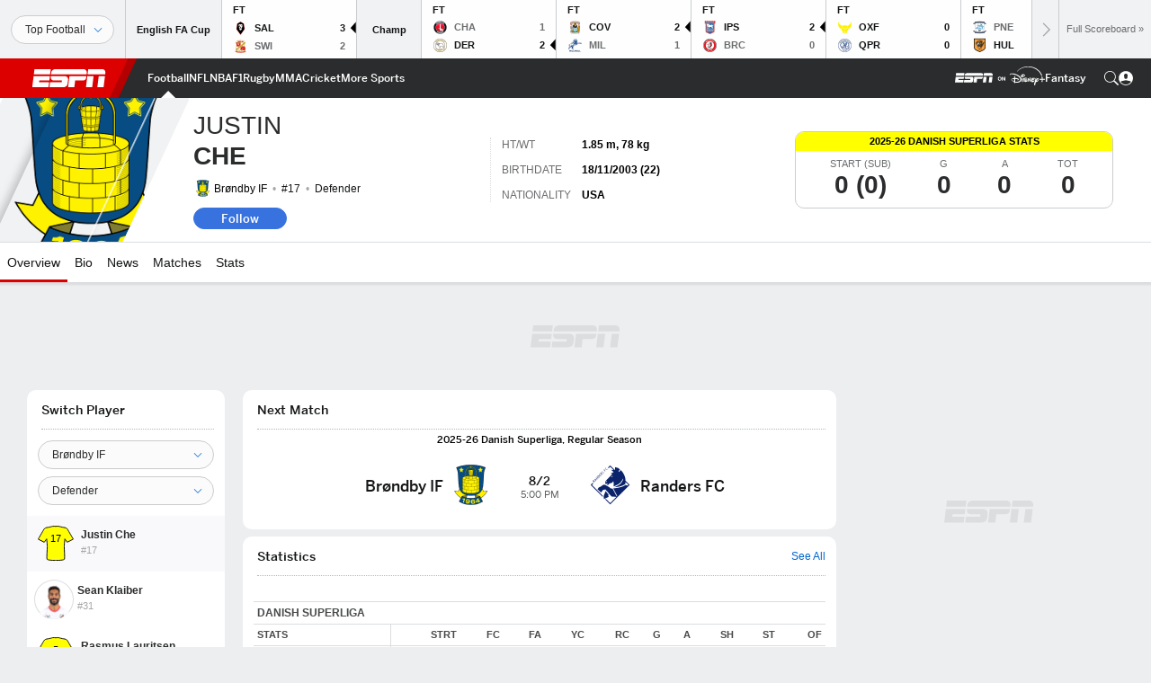

--- FILE ---
content_type: text/html; charset=utf-8
request_url: https://www.google.com/recaptcha/enterprise/anchor?ar=1&k=6LciB_gZAAAAAA_mwJ4G0XZ0BXWvLTt67V7YizXx&co=aHR0cHM6Ly9jZG4ucmVnaXN0ZXJkaXNuZXkuZ28uY29tOjQ0Mw..&hl=en&v=PoyoqOPhxBO7pBk68S4YbpHZ&size=invisible&anchor-ms=20000&execute-ms=30000&cb=z7myv4do0jm7
body_size: 48728
content:
<!DOCTYPE HTML><html dir="ltr" lang="en"><head><meta http-equiv="Content-Type" content="text/html; charset=UTF-8">
<meta http-equiv="X-UA-Compatible" content="IE=edge">
<title>reCAPTCHA</title>
<style type="text/css">
/* cyrillic-ext */
@font-face {
  font-family: 'Roboto';
  font-style: normal;
  font-weight: 400;
  font-stretch: 100%;
  src: url(//fonts.gstatic.com/s/roboto/v48/KFO7CnqEu92Fr1ME7kSn66aGLdTylUAMa3GUBHMdazTgWw.woff2) format('woff2');
  unicode-range: U+0460-052F, U+1C80-1C8A, U+20B4, U+2DE0-2DFF, U+A640-A69F, U+FE2E-FE2F;
}
/* cyrillic */
@font-face {
  font-family: 'Roboto';
  font-style: normal;
  font-weight: 400;
  font-stretch: 100%;
  src: url(//fonts.gstatic.com/s/roboto/v48/KFO7CnqEu92Fr1ME7kSn66aGLdTylUAMa3iUBHMdazTgWw.woff2) format('woff2');
  unicode-range: U+0301, U+0400-045F, U+0490-0491, U+04B0-04B1, U+2116;
}
/* greek-ext */
@font-face {
  font-family: 'Roboto';
  font-style: normal;
  font-weight: 400;
  font-stretch: 100%;
  src: url(//fonts.gstatic.com/s/roboto/v48/KFO7CnqEu92Fr1ME7kSn66aGLdTylUAMa3CUBHMdazTgWw.woff2) format('woff2');
  unicode-range: U+1F00-1FFF;
}
/* greek */
@font-face {
  font-family: 'Roboto';
  font-style: normal;
  font-weight: 400;
  font-stretch: 100%;
  src: url(//fonts.gstatic.com/s/roboto/v48/KFO7CnqEu92Fr1ME7kSn66aGLdTylUAMa3-UBHMdazTgWw.woff2) format('woff2');
  unicode-range: U+0370-0377, U+037A-037F, U+0384-038A, U+038C, U+038E-03A1, U+03A3-03FF;
}
/* math */
@font-face {
  font-family: 'Roboto';
  font-style: normal;
  font-weight: 400;
  font-stretch: 100%;
  src: url(//fonts.gstatic.com/s/roboto/v48/KFO7CnqEu92Fr1ME7kSn66aGLdTylUAMawCUBHMdazTgWw.woff2) format('woff2');
  unicode-range: U+0302-0303, U+0305, U+0307-0308, U+0310, U+0312, U+0315, U+031A, U+0326-0327, U+032C, U+032F-0330, U+0332-0333, U+0338, U+033A, U+0346, U+034D, U+0391-03A1, U+03A3-03A9, U+03B1-03C9, U+03D1, U+03D5-03D6, U+03F0-03F1, U+03F4-03F5, U+2016-2017, U+2034-2038, U+203C, U+2040, U+2043, U+2047, U+2050, U+2057, U+205F, U+2070-2071, U+2074-208E, U+2090-209C, U+20D0-20DC, U+20E1, U+20E5-20EF, U+2100-2112, U+2114-2115, U+2117-2121, U+2123-214F, U+2190, U+2192, U+2194-21AE, U+21B0-21E5, U+21F1-21F2, U+21F4-2211, U+2213-2214, U+2216-22FF, U+2308-230B, U+2310, U+2319, U+231C-2321, U+2336-237A, U+237C, U+2395, U+239B-23B7, U+23D0, U+23DC-23E1, U+2474-2475, U+25AF, U+25B3, U+25B7, U+25BD, U+25C1, U+25CA, U+25CC, U+25FB, U+266D-266F, U+27C0-27FF, U+2900-2AFF, U+2B0E-2B11, U+2B30-2B4C, U+2BFE, U+3030, U+FF5B, U+FF5D, U+1D400-1D7FF, U+1EE00-1EEFF;
}
/* symbols */
@font-face {
  font-family: 'Roboto';
  font-style: normal;
  font-weight: 400;
  font-stretch: 100%;
  src: url(//fonts.gstatic.com/s/roboto/v48/KFO7CnqEu92Fr1ME7kSn66aGLdTylUAMaxKUBHMdazTgWw.woff2) format('woff2');
  unicode-range: U+0001-000C, U+000E-001F, U+007F-009F, U+20DD-20E0, U+20E2-20E4, U+2150-218F, U+2190, U+2192, U+2194-2199, U+21AF, U+21E6-21F0, U+21F3, U+2218-2219, U+2299, U+22C4-22C6, U+2300-243F, U+2440-244A, U+2460-24FF, U+25A0-27BF, U+2800-28FF, U+2921-2922, U+2981, U+29BF, U+29EB, U+2B00-2BFF, U+4DC0-4DFF, U+FFF9-FFFB, U+10140-1018E, U+10190-1019C, U+101A0, U+101D0-101FD, U+102E0-102FB, U+10E60-10E7E, U+1D2C0-1D2D3, U+1D2E0-1D37F, U+1F000-1F0FF, U+1F100-1F1AD, U+1F1E6-1F1FF, U+1F30D-1F30F, U+1F315, U+1F31C, U+1F31E, U+1F320-1F32C, U+1F336, U+1F378, U+1F37D, U+1F382, U+1F393-1F39F, U+1F3A7-1F3A8, U+1F3AC-1F3AF, U+1F3C2, U+1F3C4-1F3C6, U+1F3CA-1F3CE, U+1F3D4-1F3E0, U+1F3ED, U+1F3F1-1F3F3, U+1F3F5-1F3F7, U+1F408, U+1F415, U+1F41F, U+1F426, U+1F43F, U+1F441-1F442, U+1F444, U+1F446-1F449, U+1F44C-1F44E, U+1F453, U+1F46A, U+1F47D, U+1F4A3, U+1F4B0, U+1F4B3, U+1F4B9, U+1F4BB, U+1F4BF, U+1F4C8-1F4CB, U+1F4D6, U+1F4DA, U+1F4DF, U+1F4E3-1F4E6, U+1F4EA-1F4ED, U+1F4F7, U+1F4F9-1F4FB, U+1F4FD-1F4FE, U+1F503, U+1F507-1F50B, U+1F50D, U+1F512-1F513, U+1F53E-1F54A, U+1F54F-1F5FA, U+1F610, U+1F650-1F67F, U+1F687, U+1F68D, U+1F691, U+1F694, U+1F698, U+1F6AD, U+1F6B2, U+1F6B9-1F6BA, U+1F6BC, U+1F6C6-1F6CF, U+1F6D3-1F6D7, U+1F6E0-1F6EA, U+1F6F0-1F6F3, U+1F6F7-1F6FC, U+1F700-1F7FF, U+1F800-1F80B, U+1F810-1F847, U+1F850-1F859, U+1F860-1F887, U+1F890-1F8AD, U+1F8B0-1F8BB, U+1F8C0-1F8C1, U+1F900-1F90B, U+1F93B, U+1F946, U+1F984, U+1F996, U+1F9E9, U+1FA00-1FA6F, U+1FA70-1FA7C, U+1FA80-1FA89, U+1FA8F-1FAC6, U+1FACE-1FADC, U+1FADF-1FAE9, U+1FAF0-1FAF8, U+1FB00-1FBFF;
}
/* vietnamese */
@font-face {
  font-family: 'Roboto';
  font-style: normal;
  font-weight: 400;
  font-stretch: 100%;
  src: url(//fonts.gstatic.com/s/roboto/v48/KFO7CnqEu92Fr1ME7kSn66aGLdTylUAMa3OUBHMdazTgWw.woff2) format('woff2');
  unicode-range: U+0102-0103, U+0110-0111, U+0128-0129, U+0168-0169, U+01A0-01A1, U+01AF-01B0, U+0300-0301, U+0303-0304, U+0308-0309, U+0323, U+0329, U+1EA0-1EF9, U+20AB;
}
/* latin-ext */
@font-face {
  font-family: 'Roboto';
  font-style: normal;
  font-weight: 400;
  font-stretch: 100%;
  src: url(//fonts.gstatic.com/s/roboto/v48/KFO7CnqEu92Fr1ME7kSn66aGLdTylUAMa3KUBHMdazTgWw.woff2) format('woff2');
  unicode-range: U+0100-02BA, U+02BD-02C5, U+02C7-02CC, U+02CE-02D7, U+02DD-02FF, U+0304, U+0308, U+0329, U+1D00-1DBF, U+1E00-1E9F, U+1EF2-1EFF, U+2020, U+20A0-20AB, U+20AD-20C0, U+2113, U+2C60-2C7F, U+A720-A7FF;
}
/* latin */
@font-face {
  font-family: 'Roboto';
  font-style: normal;
  font-weight: 400;
  font-stretch: 100%;
  src: url(//fonts.gstatic.com/s/roboto/v48/KFO7CnqEu92Fr1ME7kSn66aGLdTylUAMa3yUBHMdazQ.woff2) format('woff2');
  unicode-range: U+0000-00FF, U+0131, U+0152-0153, U+02BB-02BC, U+02C6, U+02DA, U+02DC, U+0304, U+0308, U+0329, U+2000-206F, U+20AC, U+2122, U+2191, U+2193, U+2212, U+2215, U+FEFF, U+FFFD;
}
/* cyrillic-ext */
@font-face {
  font-family: 'Roboto';
  font-style: normal;
  font-weight: 500;
  font-stretch: 100%;
  src: url(//fonts.gstatic.com/s/roboto/v48/KFO7CnqEu92Fr1ME7kSn66aGLdTylUAMa3GUBHMdazTgWw.woff2) format('woff2');
  unicode-range: U+0460-052F, U+1C80-1C8A, U+20B4, U+2DE0-2DFF, U+A640-A69F, U+FE2E-FE2F;
}
/* cyrillic */
@font-face {
  font-family: 'Roboto';
  font-style: normal;
  font-weight: 500;
  font-stretch: 100%;
  src: url(//fonts.gstatic.com/s/roboto/v48/KFO7CnqEu92Fr1ME7kSn66aGLdTylUAMa3iUBHMdazTgWw.woff2) format('woff2');
  unicode-range: U+0301, U+0400-045F, U+0490-0491, U+04B0-04B1, U+2116;
}
/* greek-ext */
@font-face {
  font-family: 'Roboto';
  font-style: normal;
  font-weight: 500;
  font-stretch: 100%;
  src: url(//fonts.gstatic.com/s/roboto/v48/KFO7CnqEu92Fr1ME7kSn66aGLdTylUAMa3CUBHMdazTgWw.woff2) format('woff2');
  unicode-range: U+1F00-1FFF;
}
/* greek */
@font-face {
  font-family: 'Roboto';
  font-style: normal;
  font-weight: 500;
  font-stretch: 100%;
  src: url(//fonts.gstatic.com/s/roboto/v48/KFO7CnqEu92Fr1ME7kSn66aGLdTylUAMa3-UBHMdazTgWw.woff2) format('woff2');
  unicode-range: U+0370-0377, U+037A-037F, U+0384-038A, U+038C, U+038E-03A1, U+03A3-03FF;
}
/* math */
@font-face {
  font-family: 'Roboto';
  font-style: normal;
  font-weight: 500;
  font-stretch: 100%;
  src: url(//fonts.gstatic.com/s/roboto/v48/KFO7CnqEu92Fr1ME7kSn66aGLdTylUAMawCUBHMdazTgWw.woff2) format('woff2');
  unicode-range: U+0302-0303, U+0305, U+0307-0308, U+0310, U+0312, U+0315, U+031A, U+0326-0327, U+032C, U+032F-0330, U+0332-0333, U+0338, U+033A, U+0346, U+034D, U+0391-03A1, U+03A3-03A9, U+03B1-03C9, U+03D1, U+03D5-03D6, U+03F0-03F1, U+03F4-03F5, U+2016-2017, U+2034-2038, U+203C, U+2040, U+2043, U+2047, U+2050, U+2057, U+205F, U+2070-2071, U+2074-208E, U+2090-209C, U+20D0-20DC, U+20E1, U+20E5-20EF, U+2100-2112, U+2114-2115, U+2117-2121, U+2123-214F, U+2190, U+2192, U+2194-21AE, U+21B0-21E5, U+21F1-21F2, U+21F4-2211, U+2213-2214, U+2216-22FF, U+2308-230B, U+2310, U+2319, U+231C-2321, U+2336-237A, U+237C, U+2395, U+239B-23B7, U+23D0, U+23DC-23E1, U+2474-2475, U+25AF, U+25B3, U+25B7, U+25BD, U+25C1, U+25CA, U+25CC, U+25FB, U+266D-266F, U+27C0-27FF, U+2900-2AFF, U+2B0E-2B11, U+2B30-2B4C, U+2BFE, U+3030, U+FF5B, U+FF5D, U+1D400-1D7FF, U+1EE00-1EEFF;
}
/* symbols */
@font-face {
  font-family: 'Roboto';
  font-style: normal;
  font-weight: 500;
  font-stretch: 100%;
  src: url(//fonts.gstatic.com/s/roboto/v48/KFO7CnqEu92Fr1ME7kSn66aGLdTylUAMaxKUBHMdazTgWw.woff2) format('woff2');
  unicode-range: U+0001-000C, U+000E-001F, U+007F-009F, U+20DD-20E0, U+20E2-20E4, U+2150-218F, U+2190, U+2192, U+2194-2199, U+21AF, U+21E6-21F0, U+21F3, U+2218-2219, U+2299, U+22C4-22C6, U+2300-243F, U+2440-244A, U+2460-24FF, U+25A0-27BF, U+2800-28FF, U+2921-2922, U+2981, U+29BF, U+29EB, U+2B00-2BFF, U+4DC0-4DFF, U+FFF9-FFFB, U+10140-1018E, U+10190-1019C, U+101A0, U+101D0-101FD, U+102E0-102FB, U+10E60-10E7E, U+1D2C0-1D2D3, U+1D2E0-1D37F, U+1F000-1F0FF, U+1F100-1F1AD, U+1F1E6-1F1FF, U+1F30D-1F30F, U+1F315, U+1F31C, U+1F31E, U+1F320-1F32C, U+1F336, U+1F378, U+1F37D, U+1F382, U+1F393-1F39F, U+1F3A7-1F3A8, U+1F3AC-1F3AF, U+1F3C2, U+1F3C4-1F3C6, U+1F3CA-1F3CE, U+1F3D4-1F3E0, U+1F3ED, U+1F3F1-1F3F3, U+1F3F5-1F3F7, U+1F408, U+1F415, U+1F41F, U+1F426, U+1F43F, U+1F441-1F442, U+1F444, U+1F446-1F449, U+1F44C-1F44E, U+1F453, U+1F46A, U+1F47D, U+1F4A3, U+1F4B0, U+1F4B3, U+1F4B9, U+1F4BB, U+1F4BF, U+1F4C8-1F4CB, U+1F4D6, U+1F4DA, U+1F4DF, U+1F4E3-1F4E6, U+1F4EA-1F4ED, U+1F4F7, U+1F4F9-1F4FB, U+1F4FD-1F4FE, U+1F503, U+1F507-1F50B, U+1F50D, U+1F512-1F513, U+1F53E-1F54A, U+1F54F-1F5FA, U+1F610, U+1F650-1F67F, U+1F687, U+1F68D, U+1F691, U+1F694, U+1F698, U+1F6AD, U+1F6B2, U+1F6B9-1F6BA, U+1F6BC, U+1F6C6-1F6CF, U+1F6D3-1F6D7, U+1F6E0-1F6EA, U+1F6F0-1F6F3, U+1F6F7-1F6FC, U+1F700-1F7FF, U+1F800-1F80B, U+1F810-1F847, U+1F850-1F859, U+1F860-1F887, U+1F890-1F8AD, U+1F8B0-1F8BB, U+1F8C0-1F8C1, U+1F900-1F90B, U+1F93B, U+1F946, U+1F984, U+1F996, U+1F9E9, U+1FA00-1FA6F, U+1FA70-1FA7C, U+1FA80-1FA89, U+1FA8F-1FAC6, U+1FACE-1FADC, U+1FADF-1FAE9, U+1FAF0-1FAF8, U+1FB00-1FBFF;
}
/* vietnamese */
@font-face {
  font-family: 'Roboto';
  font-style: normal;
  font-weight: 500;
  font-stretch: 100%;
  src: url(//fonts.gstatic.com/s/roboto/v48/KFO7CnqEu92Fr1ME7kSn66aGLdTylUAMa3OUBHMdazTgWw.woff2) format('woff2');
  unicode-range: U+0102-0103, U+0110-0111, U+0128-0129, U+0168-0169, U+01A0-01A1, U+01AF-01B0, U+0300-0301, U+0303-0304, U+0308-0309, U+0323, U+0329, U+1EA0-1EF9, U+20AB;
}
/* latin-ext */
@font-face {
  font-family: 'Roboto';
  font-style: normal;
  font-weight: 500;
  font-stretch: 100%;
  src: url(//fonts.gstatic.com/s/roboto/v48/KFO7CnqEu92Fr1ME7kSn66aGLdTylUAMa3KUBHMdazTgWw.woff2) format('woff2');
  unicode-range: U+0100-02BA, U+02BD-02C5, U+02C7-02CC, U+02CE-02D7, U+02DD-02FF, U+0304, U+0308, U+0329, U+1D00-1DBF, U+1E00-1E9F, U+1EF2-1EFF, U+2020, U+20A0-20AB, U+20AD-20C0, U+2113, U+2C60-2C7F, U+A720-A7FF;
}
/* latin */
@font-face {
  font-family: 'Roboto';
  font-style: normal;
  font-weight: 500;
  font-stretch: 100%;
  src: url(//fonts.gstatic.com/s/roboto/v48/KFO7CnqEu92Fr1ME7kSn66aGLdTylUAMa3yUBHMdazQ.woff2) format('woff2');
  unicode-range: U+0000-00FF, U+0131, U+0152-0153, U+02BB-02BC, U+02C6, U+02DA, U+02DC, U+0304, U+0308, U+0329, U+2000-206F, U+20AC, U+2122, U+2191, U+2193, U+2212, U+2215, U+FEFF, U+FFFD;
}
/* cyrillic-ext */
@font-face {
  font-family: 'Roboto';
  font-style: normal;
  font-weight: 900;
  font-stretch: 100%;
  src: url(//fonts.gstatic.com/s/roboto/v48/KFO7CnqEu92Fr1ME7kSn66aGLdTylUAMa3GUBHMdazTgWw.woff2) format('woff2');
  unicode-range: U+0460-052F, U+1C80-1C8A, U+20B4, U+2DE0-2DFF, U+A640-A69F, U+FE2E-FE2F;
}
/* cyrillic */
@font-face {
  font-family: 'Roboto';
  font-style: normal;
  font-weight: 900;
  font-stretch: 100%;
  src: url(//fonts.gstatic.com/s/roboto/v48/KFO7CnqEu92Fr1ME7kSn66aGLdTylUAMa3iUBHMdazTgWw.woff2) format('woff2');
  unicode-range: U+0301, U+0400-045F, U+0490-0491, U+04B0-04B1, U+2116;
}
/* greek-ext */
@font-face {
  font-family: 'Roboto';
  font-style: normal;
  font-weight: 900;
  font-stretch: 100%;
  src: url(//fonts.gstatic.com/s/roboto/v48/KFO7CnqEu92Fr1ME7kSn66aGLdTylUAMa3CUBHMdazTgWw.woff2) format('woff2');
  unicode-range: U+1F00-1FFF;
}
/* greek */
@font-face {
  font-family: 'Roboto';
  font-style: normal;
  font-weight: 900;
  font-stretch: 100%;
  src: url(//fonts.gstatic.com/s/roboto/v48/KFO7CnqEu92Fr1ME7kSn66aGLdTylUAMa3-UBHMdazTgWw.woff2) format('woff2');
  unicode-range: U+0370-0377, U+037A-037F, U+0384-038A, U+038C, U+038E-03A1, U+03A3-03FF;
}
/* math */
@font-face {
  font-family: 'Roboto';
  font-style: normal;
  font-weight: 900;
  font-stretch: 100%;
  src: url(//fonts.gstatic.com/s/roboto/v48/KFO7CnqEu92Fr1ME7kSn66aGLdTylUAMawCUBHMdazTgWw.woff2) format('woff2');
  unicode-range: U+0302-0303, U+0305, U+0307-0308, U+0310, U+0312, U+0315, U+031A, U+0326-0327, U+032C, U+032F-0330, U+0332-0333, U+0338, U+033A, U+0346, U+034D, U+0391-03A1, U+03A3-03A9, U+03B1-03C9, U+03D1, U+03D5-03D6, U+03F0-03F1, U+03F4-03F5, U+2016-2017, U+2034-2038, U+203C, U+2040, U+2043, U+2047, U+2050, U+2057, U+205F, U+2070-2071, U+2074-208E, U+2090-209C, U+20D0-20DC, U+20E1, U+20E5-20EF, U+2100-2112, U+2114-2115, U+2117-2121, U+2123-214F, U+2190, U+2192, U+2194-21AE, U+21B0-21E5, U+21F1-21F2, U+21F4-2211, U+2213-2214, U+2216-22FF, U+2308-230B, U+2310, U+2319, U+231C-2321, U+2336-237A, U+237C, U+2395, U+239B-23B7, U+23D0, U+23DC-23E1, U+2474-2475, U+25AF, U+25B3, U+25B7, U+25BD, U+25C1, U+25CA, U+25CC, U+25FB, U+266D-266F, U+27C0-27FF, U+2900-2AFF, U+2B0E-2B11, U+2B30-2B4C, U+2BFE, U+3030, U+FF5B, U+FF5D, U+1D400-1D7FF, U+1EE00-1EEFF;
}
/* symbols */
@font-face {
  font-family: 'Roboto';
  font-style: normal;
  font-weight: 900;
  font-stretch: 100%;
  src: url(//fonts.gstatic.com/s/roboto/v48/KFO7CnqEu92Fr1ME7kSn66aGLdTylUAMaxKUBHMdazTgWw.woff2) format('woff2');
  unicode-range: U+0001-000C, U+000E-001F, U+007F-009F, U+20DD-20E0, U+20E2-20E4, U+2150-218F, U+2190, U+2192, U+2194-2199, U+21AF, U+21E6-21F0, U+21F3, U+2218-2219, U+2299, U+22C4-22C6, U+2300-243F, U+2440-244A, U+2460-24FF, U+25A0-27BF, U+2800-28FF, U+2921-2922, U+2981, U+29BF, U+29EB, U+2B00-2BFF, U+4DC0-4DFF, U+FFF9-FFFB, U+10140-1018E, U+10190-1019C, U+101A0, U+101D0-101FD, U+102E0-102FB, U+10E60-10E7E, U+1D2C0-1D2D3, U+1D2E0-1D37F, U+1F000-1F0FF, U+1F100-1F1AD, U+1F1E6-1F1FF, U+1F30D-1F30F, U+1F315, U+1F31C, U+1F31E, U+1F320-1F32C, U+1F336, U+1F378, U+1F37D, U+1F382, U+1F393-1F39F, U+1F3A7-1F3A8, U+1F3AC-1F3AF, U+1F3C2, U+1F3C4-1F3C6, U+1F3CA-1F3CE, U+1F3D4-1F3E0, U+1F3ED, U+1F3F1-1F3F3, U+1F3F5-1F3F7, U+1F408, U+1F415, U+1F41F, U+1F426, U+1F43F, U+1F441-1F442, U+1F444, U+1F446-1F449, U+1F44C-1F44E, U+1F453, U+1F46A, U+1F47D, U+1F4A3, U+1F4B0, U+1F4B3, U+1F4B9, U+1F4BB, U+1F4BF, U+1F4C8-1F4CB, U+1F4D6, U+1F4DA, U+1F4DF, U+1F4E3-1F4E6, U+1F4EA-1F4ED, U+1F4F7, U+1F4F9-1F4FB, U+1F4FD-1F4FE, U+1F503, U+1F507-1F50B, U+1F50D, U+1F512-1F513, U+1F53E-1F54A, U+1F54F-1F5FA, U+1F610, U+1F650-1F67F, U+1F687, U+1F68D, U+1F691, U+1F694, U+1F698, U+1F6AD, U+1F6B2, U+1F6B9-1F6BA, U+1F6BC, U+1F6C6-1F6CF, U+1F6D3-1F6D7, U+1F6E0-1F6EA, U+1F6F0-1F6F3, U+1F6F7-1F6FC, U+1F700-1F7FF, U+1F800-1F80B, U+1F810-1F847, U+1F850-1F859, U+1F860-1F887, U+1F890-1F8AD, U+1F8B0-1F8BB, U+1F8C0-1F8C1, U+1F900-1F90B, U+1F93B, U+1F946, U+1F984, U+1F996, U+1F9E9, U+1FA00-1FA6F, U+1FA70-1FA7C, U+1FA80-1FA89, U+1FA8F-1FAC6, U+1FACE-1FADC, U+1FADF-1FAE9, U+1FAF0-1FAF8, U+1FB00-1FBFF;
}
/* vietnamese */
@font-face {
  font-family: 'Roboto';
  font-style: normal;
  font-weight: 900;
  font-stretch: 100%;
  src: url(//fonts.gstatic.com/s/roboto/v48/KFO7CnqEu92Fr1ME7kSn66aGLdTylUAMa3OUBHMdazTgWw.woff2) format('woff2');
  unicode-range: U+0102-0103, U+0110-0111, U+0128-0129, U+0168-0169, U+01A0-01A1, U+01AF-01B0, U+0300-0301, U+0303-0304, U+0308-0309, U+0323, U+0329, U+1EA0-1EF9, U+20AB;
}
/* latin-ext */
@font-face {
  font-family: 'Roboto';
  font-style: normal;
  font-weight: 900;
  font-stretch: 100%;
  src: url(//fonts.gstatic.com/s/roboto/v48/KFO7CnqEu92Fr1ME7kSn66aGLdTylUAMa3KUBHMdazTgWw.woff2) format('woff2');
  unicode-range: U+0100-02BA, U+02BD-02C5, U+02C7-02CC, U+02CE-02D7, U+02DD-02FF, U+0304, U+0308, U+0329, U+1D00-1DBF, U+1E00-1E9F, U+1EF2-1EFF, U+2020, U+20A0-20AB, U+20AD-20C0, U+2113, U+2C60-2C7F, U+A720-A7FF;
}
/* latin */
@font-face {
  font-family: 'Roboto';
  font-style: normal;
  font-weight: 900;
  font-stretch: 100%;
  src: url(//fonts.gstatic.com/s/roboto/v48/KFO7CnqEu92Fr1ME7kSn66aGLdTylUAMa3yUBHMdazQ.woff2) format('woff2');
  unicode-range: U+0000-00FF, U+0131, U+0152-0153, U+02BB-02BC, U+02C6, U+02DA, U+02DC, U+0304, U+0308, U+0329, U+2000-206F, U+20AC, U+2122, U+2191, U+2193, U+2212, U+2215, U+FEFF, U+FFFD;
}

</style>
<link rel="stylesheet" type="text/css" href="https://www.gstatic.com/recaptcha/releases/PoyoqOPhxBO7pBk68S4YbpHZ/styles__ltr.css">
<script nonce="_ZuurgWU9J0n88kbTrsvzg" type="text/javascript">window['__recaptcha_api'] = 'https://www.google.com/recaptcha/enterprise/';</script>
<script type="text/javascript" src="https://www.gstatic.com/recaptcha/releases/PoyoqOPhxBO7pBk68S4YbpHZ/recaptcha__en.js" nonce="_ZuurgWU9J0n88kbTrsvzg">
      
    </script></head>
<body><div id="rc-anchor-alert" class="rc-anchor-alert"></div>
<input type="hidden" id="recaptcha-token" value="[base64]">
<script type="text/javascript" nonce="_ZuurgWU9J0n88kbTrsvzg">
      recaptcha.anchor.Main.init("[\x22ainput\x22,[\x22bgdata\x22,\x22\x22,\[base64]/[base64]/[base64]/bmV3IHJbeF0oY1swXSk6RT09Mj9uZXcgclt4XShjWzBdLGNbMV0pOkU9PTM/bmV3IHJbeF0oY1swXSxjWzFdLGNbMl0pOkU9PTQ/[base64]/[base64]/[base64]/[base64]/[base64]/[base64]/[base64]/[base64]\x22,\[base64]\\u003d\\u003d\x22,\x22LWw5WMOAeRDCg8KgwpLDnMKQw7/[base64]/BsKYwrU/AmVBSWASMMO7UHTDp8Oow6Mnw5RcwqpfKB7DrzvCgcOrw5LCqVYcw4/CilJbw5PDjxTDrQ4+Px7DqsKQw6LCi8KQwr5ww7vDvQ3Ch8OCw6DCqW/CuDHCtsOlbSlzFsODwppBwqvDo2lWw513wo9+PcOPw5AtQR7ChcKMwqNBwqMOa8OwEcKzwodwwrkCw4Vlw4bCjgbDlsOlUX7DsilIw7TDpsO/w6x4NhbDkMKKw4JIwo59exPCh2JHw5DCiXwwwq0sw4jChCvDusKkcg89wrs1wp4qS8O6w4JFw5jDg8KGEB8TW1oMYxIeAw3DtMOLKUR4w5fDhcOvw6LDk8Oiw69fw7zCj8OXw5bDgMO9P2Bpw7dUBsOVw5/[base64]/Ci8Ohw7TDrMOAIMK/H8O5w43CoTfCrMK9w6VManVEwp7DjsOzYsOJNsKoHsKvwrg3Al4UexBcQ0jDhhHDiF/Ct8Kbwr/CgmnDgsOYZsKxZ8O9BQwbwrofHk8LwrUowq3Cg8OywqJtR2DDucO5wpvCokXDt8OlwplleMOwwrl+GcOMRC/CuQViwodlRmXDqD7CmSDCsMOtP8KIG27DrMOEwqLDjkZlw4bCjcOWwpDCuMOnV8KLJ0ldJsKPw7hoDCbCpVXCqVzDrcOpLXcmwplzegFpUsKmwpXCvsOKa1DCnw4HWCw7AH/DlWEyLDbDuXzDqBpFDF/Cu8O+wqLDqsKIwqrCoXUYw5/CtcKEwpcJHcOqV8KMw4oFw4RGw5vDtsOFwpdiH1Nme8KLWh8ow755wrtpfilwew7CunrCpcKXwrJQAi8fwqfCqsOYw4oSw5DCh8OMwrcKWsOGYkDDlgQ8anLDiHvDrMO/wq00wpJMKSRrwofCnik9AHxzWcOiw7nDpxHDiMOkKMOqDTNbQlTDnW7Cv8Oqw5PCqRbDksKdPMKUw7cQw7XDusOuw7p1FMO5HMO7wrbCiBhEAzXDqQzCgizDusK/dsONHx89woF5BWjCh8KqHcK7w5kNwokCw4sqwr7ChMKrw47DlWk9HF3DqMK3w43Dh8OfwoHDmnBcwqx8w7fDilLCv8OyRMK5wrjDr8KnZ8OvD2IKV8OBwqTDpjvDvsOdasKnw79CwqMLwpPDt8Opw4bDsF/CusKKNcKPwq7CrsK4WMKpw5Aew7w6w4dELcKHwoNHwpk+QnjCiWXDg8KadMOVw7PDhnbCkDAObX7DqcOOw6fDosOywqfDgcO6wpXCqA3CsH0Jwrgfw6DDm8KKwpXDg8OIwoTDlAXDlcOCKk4/dG9ww4DDgRvDpcKeXMKhDMOOw53Ck8OuCsKpw4/Cq33DvMOyRMOGGTHDnX0QwplBw4RPTsOlwoDCpz4OwqdzERtCwpXCjlzCisKhRcO2w6LDrDscZhXDsQ5jVGTDiXlbw74CQ8OPwp1Zd8KCwpw1wqkGP8KRKcKQw5bDpsKmwpUVeF3DtH3ChUMvfXonw4w+wpbCtMK9w5g4aMOOw6/[base64]/Dj8KSKcOMMzRCwqHDjE3CsMK/w4sIw54AIcO3w4BUwqNIwp7DucO7wrQFEWd1w4bDjsK5IMK0fQrCrzZHwqXCpcKEw70YAC56w5jDgMOaag9Awo3DtcKle8OUw57DiFs+JhjDocODb8Ovw73Dqi7Dl8KnwobClcKTTgdhNcKFwo0Ow5nDhMKGw7vDuAbDtsKHw60TfMKGw7BdBsKTw45RM8OwWsKjw6V/KsK6J8OowqbDuFYxw4FBwoUCwogNNsOtw7xxw4wiw61/wp3Cu8OjwrN4PlXDvcK9w68lasKEw6o1wqoHw7XCnlnCqUpZwrfDp8Oqw4Rhw7MwDcKQa8Kpw4XCjSTCuU3Dv3vDicKeTsORQMKnAcKEG8Ouw7Fpw7vCicKkw4zCo8Oyw6LDnMO4ZB8Gw6JSWsO2LRfDlsKecn/[base64]/[base64]/DhcOPLwXCmB3DoG4/SMKpw6glw7PDpC7CrcKTwozDo8Kcd8OpwqltwrnDgsOhwrRzw5zCoMKMecOmw4VNX8OAel1jw63CrsO+wqlyTibDvRvCt3EAdjIfw6rCpcK5w5zCq8KMacOSw7nCi2RhasKTwrl+w5/[base64]/KMKQw7/DgmDCpFDChsOGwrQtw5TDhHvDtMKIUMOvGjvDocO1OMKSJMOOw58uw7RMw5UgXnjDsEjCvHXCjMOiMBxJUwnDqzcUwqZ9Ql/CpsOmRVlCasKQw6ZXwqjCk1HDtsOaw7Jxw4zCk8OWwr4/J8OhwqBYw63Dt8O+enbCqRfDscKzwrtIClTCncO/YlPDgsKYa8OeeQF0K8O8wozDn8OsL3HDhsKFwrUmcRjDpMOzDHbCqcKFCBXDmsKkwoBxw4HDr0zDljB6w7QlSMKswqJEw6lBLcO7XW0BcSs9XsOAFj4cdcOmw5AOUmHDn0/CohIwUTZDw5bCtMKnfsKMw7F4GMKmwqg1VTLCvmDChUBfwp1Gw7nDpz/ChsKow4bDg0XChFvCtxM1f8OvVsK0wqU1ElbDv8K0EsKnwp3CiDQ9w4/[base64]/DqlvDpyPCrcKeTsKHwovCiiMEwrjCksOBbcKJFMOpwqBYS8KoQD0tCsOwwqRgEid4JcO/wodYDn5Cw7PDo2lGw4TDqcKWIMOlVDrDmVEmA0bDgAcdX8O3fsK2AsOnw4jCu8KUG2o9dsKKIzPCk8KYwo8+c1oFVsOPFRNRwq3ClMKDGMKTD8KUw53DrcOSGcKva8Kcw4bCgcOTwrRmwrnCh3YsTSJ/dcKEcMKYdFHDp8O/w5NXLAMTw6DCp8KTb8KQKEjCnMOkQX1dw5khesKZacK2wpA1w5QPJMOBw4ddwoA/wrvDsMOoIR8rKcOfQS3CjFHCg8OnwopzwrExwpsrwpTDkMOmw5HCiF7DoAvCtcOKRMKKFDVTVEPDqhvDl8KyG1kNUW98fGLCuzMqfFtXwoTCvcOYL8ONHyFGwr/[base64]/woDCqF3DvV9GZh8Zw7tEwqjDn1/CnznCtkxkR2ICasOkDsObwqrDlyjDuTvCq8OqUWMhU8KteCF7w6o0V0x4wpsgwpbChcODw6XDp8O5SiRCw6nChsKyw6s4A8O6IwTCn8Kkw50BwooJdhXDpMOfMDpSCgbDtS7Cnlwvw7wQwqIyPMOXwp5USMOKw5smUMOGw4Y2PFYCaCQmwr/CuwwUK3LCoVYxKsORfQQqGWZSQhJ4IcOqw5nCvsKCw7Bxw7ofYsK5JMOmw79ewrrDp8OrMwVxFQnDnMObw65/R8OwwrfCjmdBw6TDhkLDlcK1VMOWw5F4CBAQLAoewqdOaVHCjsOSJcK1K8KSc8O3woHCgcOEXm5/LCbCscOKSlHChEbDgAk9w4FFH8OLwqpZw5nDqF9uw7vDgsKPwqlDD8OOwofCgA7DkcKiw74RCSoNwo3CrsOnwrzChxknTWxOOm/CpcKUwp7CvsOywrF/w5APw6TCtsOpw7ULaWzClEvDtXEVf27DocK6GsK5FAhZw6fDgWAQfwbCnMK0wrM2b8OxayBZH2dLw7ZMwq3CoMOCw4vDqjYxw6DCksO2w7/CsjEJRA5HwrvClGxYwqtYS8K5RsKyAxIvwqXDrcOBSBE3aR3Ch8KARg7DrsOhdjJLXgIxw4AHK1rDrcKWYsKNwoNFwo3DtcKkTG7CiGBUdwAAJsK8wr/Ds0DCn8KSw5kTVxZlwpFUXcKaRMOPwqR/bHs6ScOYwo4LEm98EQPDkwLDosOLGcOlw5ZCw5B3TcO/w6seBcOnw5sJNyPDt8KYfcOSw63DtsOdworCog7DusKNw7dyAcODeMO2Zh7CrR/CssK6amLDo8KYHcK/P1rDpMO9N0ccw5DDkcKiGcOSJVnCgS/[base64]/[base64]/Dk3QRNMOlwprDuXEuTcOGw5TDq8OYe8K4w4PDh8Kcw452eG4MwpUWF8Kow4TDsj0GwrvDiBbCsBzDpMK/w7IRa8K+wp1nAChuw7vDhHdmU0k3f8OXRsORVlTCl2jClmogVhMOwqvCuCMYcMOTD8OaNwrDj1cAK8KTw7F/fcOhw6MhUcOqwo3DkGENRwxwAANeR8K4w5bCu8KgfsKZw79zw6zCnBDCsi5xw7HCjnnCvsKfwpozwqjDlwnClHN8wp8Sw4HDng0nwroLw7zCnVXCnCVzImNEbxVuwoLCr8ObLcOvUiUPIcOTwrfCj8OEw4/DqcOdwpABOTzDgRMsw7InQcOJw4/DqWDDg8Oow58vw47ClMKZax7CpsO0wrHDr2MBFjHDl8OSwrRqW2teT8ODw5fCtcODDiFpwrDCs8O+w5fCuMKxwqZvBsOtfcOrw5wSw4LDpWF1UwVvHcOGX3/[base64]/[base64]/CjsOnGwHDjzZpIMKxw53DpglDbSzDgGLCmMORw7U9w5JfcyxaIMKEwoNywqZnw6VOXz03dsOawoBJw57DusORHsOVYUdPd8OwHyVjbRLDucOQOsOpAMOsQ8KCw6HClMOLw6JCw748w4/[base64]/XEHDvMO2cydZBsOAwqstEkbDtUfCnzfDjcKdJiTCq8OKw7wmUSsjNgXDiCzCmcOXNh9xw4VDJgbDg8Kzw7FTw44hZcKuw709wr/CnsOFw68WC352CxTDg8O/TRPClcKcw4TCqsKGw5gsI8OWUChxaAXDocO+wplfMXXClMK+wqp+Oz9ww4ltH2LDvRzCj3E0w6zDm0DCp8K5M8Kcw40Tw4tSWD4eYip6wrXCqhJUw4fCpwPCknZARTfCrcONbljCksOqSMOlwpgawofCn3A+wo9Bw6lEw4fDtcKFT0bDlMKSw4vDvmjCgsKTw7/Ck8KwZMOSwqTDsRhnacOCw4ZfMF4jwrzCmiXDtyEqCmDCrkrCj1BwbcOcASxhwrE/[base64]/DuSnDvMOfwoRAwpDDtsOMBMOEdcOhBBLCtwQaw6XClsO7w5XDpcO1LcO2OgIwwqdgOE/Dh8O0w69Uw4LDhCnDmWjCgcOMWcOiw4AYwohXRxLCs0DDnTlwcAHCq3jDucKYEg3Dk1l3wpLCnMOKw5nCsU18wqRhVFPDhQVXw4rDkcOjG8Orfwk3AVvClAnCs8OpwonDpMOFwqrDuMO9wqN5w63CvMOYejRkwo9Twp3Ct2/CjMOMw7R/YMOFwrYsT8Kaw79Mw6ItGVHCp8KiJcO2ccO/wqHDt8OIwplhYFkKw7DDuHhlQn7CmcOHGgsrwrbCmsKlw6gxGsOsOEVxQMKFJsOsw7rCiMKXKMOXwonDscKSMsKVGsOXaRVtw5IYYjgXY8ONIltxQxHCtcKkwqcFdnBsZ8Kiw53CiXcBKD15K8K6w4PCrcK1wqvDvMKAU8O4w47DncK+fkPCq8Opw4/CsMKxwr1weMOJwpTChmfDvj3Cn8Opw43Dn3PDsH0dGGA6w6IaI8OKLsKIw591w4EswrvDtsKLw6Qhw4HDuEMZw55MXcKiDwbDkT5aw6AFw7dQSADDoBEbwrZVQMOAwpJDOsObwqADw5FUYsKefVAUK8K1AsKoPmwpw7E7RVnDh8OdKcK8w7jDqiTDhnnCg8Oiw5/[base64]/DpX7DnsK5UiPCsV7Ci8O4AcKiw7EIZcKIEB3DncK7w6nDnV/CqiXDp3sbwrvClkDDiMOkb8OMDA9PBXvClsKWwqRrw7A4woxQw6zDmsO0UMKCXsOdwrJ4KRABT8OTZ0kcwpEuJUg9wqcWwoFrTDRECwpXwrjDuSjDo0fDpcOaw60Dw4bCgRjDisO/Y0PDl3hUwoTCjDNqcRDClVF5w7rDlQA0wrPCscKsw7jDhyXDvCvClUwCRCBvworCmwImw53ChsO9wobCq0cew7xaN1DCgWBnwrHDusKxcyfCgcKzaQHCp0XCq8OMw5HDpcKlwqPDv8OAc2HChsKzGRYpLsKCwpzDlycxTHcON8K9AcKhdVLChnzDp8Owcz/DhMKqM8O9XsKHwr1mWMOkbsOBGRFUD8KgwohzQg7DkcOdS8OiO8OYU0/Dv8Ouw4HCicO8Y3fDjQcXw4Y1w4PCgsKHw7VVwqUUwpTCq8O2w6IOw6wxwpc2wrPCr8KYwozDog3CjsKkAD3DuHjCnxrDoS7CqcODF8O/OsONw5DCssKYSj3ClcOMw40TVWfCq8OZasKCKcOcOMOhbkrChgbDni/DiAUaD1MdYFggw6MHw5rDmBPDgsKrDG4oOifDtMK3w7AEw6RZT1rCh8O9woTDv8KCw7jCnW7DgMOvw7BjwpzDncK1w7xKAzvDosKkMsKYMcKJUcKnNcKaScKaNiN/fhbCoFfCmMOxYE/Ci8KEw7DCscOFw7TCpx3CmjkCw4DDgUULRXLDnWR+w73CoU7DvjY/VAPDoDx9A8Kaw6Q6KEnChsKgLMO9wprCosKnwr/CtsOOwq4HwqJ2wpbCuT03GksOG8KQwpcTw6xAwqxxwobCmsOwIcKuKMOma1pMcHwVwrhGCcKMDcOHYcOTw7ADw6YEw7LCmilTWMOew7vDhcOnwpocwqbCtkzDjsOkRsK+IH04dF7DqMOtw5nCrcKPwoXCryHDimAPwrITV8Khwr/Drh/CgMKqQsKCdQfDi8OjXERBwr7Ds8KpbEzCm081wqbDi1sEIW91N2E7wrxFYG1OwqjCpSJ2WVvDmXzDtcO2w71Uw5TDjsO6F8O9wrcIwq/CjShqw4nDrlbCkgNVw79gw4VhfsKjLMO6C8KMwo8iw4nDv15DwovDsxJvw4Muw49lCsOPwoYjGsKZCcOBwrlBIsKQDzfCrRjCs8OZw5p/LcKgw57DlXrDq8KXdMO/PcKhwrckCA4JwrhiwrjCrsOnwoxsw6V6KWIdJhDCn8KsbMKNwrvCjsKFw6JxwoszD8KPEXLCsMKdw6fCjcOYw6o1O8KDfxXCjMKowpXDiWh4bsKGETrCsUXCusOqPn4/w5YcFMO2wpTCn351AS9owpPClFfDrMKxw5vCpR/[base64]/[base64]/DnMKRwoXCrRxnNQ3Cl8OqAMOMwpJaWHgpaMK0ZcOrUXp5eE/CoMOhNHEjw5FawpB5HcOJw67CqcOpOcOPw6w0ZMO8wrnCrVjDuDNLG1JIMcOXw7USw4R0Zk8zw5DDpFDClsOBLcOdeyLCkcKiwo9ew4gfJMOJLHLDuALCs8OYw5NjR8KlcHI6w57CosOaw5hDw4jDhcKNe8OIPj5/wotVIV9Bwr5zwqXCtifDjCjCt8OCwqnDusOETzPDh8K5ZGJEw4XCuwkNwrwTawFlw6TDscOnw6rDu8K5XcKCwpLCm8O4UsOLSMOvW8O/wossR8OHEMKLA8OSH2PCqTLCoTXCm8KJbEPDusKOeFLCqcKhOMKWb8KwSsOnwoLDrh7DisOJwqk7PMKhWMOfNAAqQ8OnwpvCmMOmw6FdwqXDhzjClMOtJSzDk8KYWFpawqTDrMKqwoEmwrHCsj7Dn8OQw4xgwrHDosK+F8K7w789ZGILCn/[base64]/Co3Fjw6U0CsOhwoEidcOZw6kxXcKeGcO6wqkFw6p5eQbCmsKuYTfDtQDCpxnCiMK4c8KEwr4JwqnDsRNNJCArw4hewpIgaMKJcUnDthJHe2/CrsKowrx4QsKOe8KmwoIndMO6w79GD3o7wr7Dv8KDfn/DlsOEwovDrMKdfQ8Iw4NPEhdyLAvDngdsHH97wqrDp2YZaXx8b8Ocwq/[base64]/CjzMfwofDgQ48CHfCnzkqw74Vw7fDiB9vwpgeMAPCu8KkwoDCnFbCkMObwqoqZsKRScOuRj0lwoLDpw7Cp8KTdDlUTioqaAjChwQ7ZQw/wqAmWRpPJcKLwrQfwofCn8OVw5fDicOfBihxwqzDh8O6LkQ6w7HDq10KKsKVB2E7HB/[base64]/DiMOYNRLDusOlwoTDlsOqw7fDmz7Dp8Knw57CnFIRRBYie2NpLsKWE3EyU1VXBgbCkDPDoHQpwpXDhTFnDsOaw61CwpvCrTTCnlPDicKTw6o5DVVzesOaEUXCmcOXL17CgMOxw5pmwogGIsKmw5pKV8OSQgh/H8O4wqXDu2xVw7HCikzCvHLCsnTDssOswqt9w47CrVzCuQhfw6slw5zDksOgwrQXa1TDlMKhSANzCVlqwrFIESzCpsOsdMK0KVhEwqdMwr5QO8K7G8KOw6LCkMKKw4PDkH0RBsK3RCXCnkANCgwJwo5/bG4RDcKQGE98YgZjRWVgaApvFsO2QzJYwq/DplPDkcK/w60gwq3DvwHDgEFxUMK8w7TCtXsFKMKQPjDCm8OFw5Erw7zDl30owrnDisObw47Du8KCJcKSwpnDrmtCKcO0wq0zwpI+wrJAJBQhI0gSa8KjwpHDscKDE8OpwqzCv3ZZw7nCoV0Vwqh1w4Uxw6Qma8OjNcOqw6wUd8OcwpQfUwl1wqEmSRtKw6s/DMOgwq7DqzHDqsKLwpPCkTbCqGbCrcO9YcOrTMKrwoIywo4oH8KuwrhZXsKQwpMCw4bDtBXCrX16MQvCuTobHcOcw6HCj8OpdX/CgGBawpwBw5gWwqTCsR5VD13DkcKQwpQPw6/[base64]/wqjDhkYmw6LDt3MWcHN9w5k7aMKGwrHCgmvDox7DvsOAw6sMwqo3RMO7w4XCvjhww4RmP0c+wqJHACAAFFhuwqc1VMKkC8OaWk8OA8OxcCPDryXChgbCicKTwonCkMO8woFwwrdtMsOXYcKvBDYlw4dJwrkJchvDksO4cX1bwqPDrWvCmHHCil/CkinDpMOLw6dQwrZrw5BEQDnCkkTDqTnCo8OLXnQ/KMKpAk0hEUrDgUdtIy7ClFZ5L8OIwoIdNDI4TBDDgMOGQGZMw73DsgzDl8Orw5A1GzTDlMO8ZS7DsxIVCcK4Yk9sw4rDukLDjMKJw6Z6w4oSJcOqU3/[base64]/Z8O1DA8zw7dKfMKkMcO/VSs+wpkWAQvDlmA0NQgHw7nCtMOmw6YgwqXCiMO2eBbCuwDCscKLF8OQw7LCh2LCksO2KcOQBMOwY2o+w44LXMOUIMOhNcKtw57CojLDvsK9w6wpLcOCEG7DnFx/wrUSFcOlEgBjZcOQwrZzUULCgUrDjmLDrSHChmpNwpZXwp/[base64]/CisOYfMKhw5h3U8OSa0XClWc5QcOBwpHDsU/Dg8KUCyonXxnCgW1ow5AcdcK/w4nDpTtYwoABwp/DuyzCtBLChUTDrMKcwrlYYMO5DcK+w6VVwofDrwzDi8Krw5PDt8OAIsKKUsOJMRdqwp7DqwTDnQrDs28jw4t7w6TDjMOqw7VzSMKMfsOVw6bCvsKNdsK1wonCu1vCq0bDvz/CnEVww5xfJMK+w7BkbEwkwqHDm2FgQg7Dji/CtsOfcENuw4rDtiTDnFA4w49dwpLCtsOSwqVGeMKWLMK5cMO2w6IhwozCsBxUBsKHHcKuw7/Cm8Kyw4vDiMK/csKyw6LCj8ODw5HCisKNw6Q5wqMiUwMYYsKyw7vDr8KqHgp8Gl8Ew6x9GR3Cl8O5IcOWw77CnsOrw7vDksOoGcKNIyrDvcKTNsOKQj/DhMKBwp5fwrXDmMOWw6TDq0vCkzbDs8KZWjzDq3rDlktBwovDocOOw4hrw63CiMKvBsOiwoHCicK4w6x8MMKxw5DDoifDmFvCrCzDmQbDpcOkV8Kcwp/Dp8OBwrjDhsOuw4PDr0nDucOLOcOmbxjCisOYAsKCw4YPPE9NOcO9XcK4LFIPaGXDrMKzwpXChcOSwrgtw6csOSrDlFfChEvCsMOZwpzDnk81w7ZuSRkIw7nCqBvCqCEkLybDrEoJw7LCgzXCpsOkw7HDn3HCh8Oywrp/w403wr5zwojDksOVw7zDpyJ1NC93CD8ZwoPChMOVwp/ClsKBw4vDhB3CrAcoMQV7MsKDPE/DhCpBwrPCnMKCMsOlwrF2JMKlwprCmsKWwowUw7HDpMOcw67DtsKka8KHZAbCisKTw5HCiyLDoSzDhMKEwr3DtBpQwqUxwqpqwr7DlMOXQS9seyvDo8KINCjCusKSw5bDlWIuw5jDpF3DicO7woDCmE/[base64]/DrsKbPgoDIzt8w5zCuhU1w4zCjMOkbinCusKUw7fDuGXDsUvCksKhwrvCncKyw6cYb8O6wpPDlHnCvFzDtFLCkDhZwrtAw4DDri/[base64]/[base64]/Dk8OZw7/Dh8KlVBfCrsOcw77DqgHCkMK0aHDCkFAJw6LCtMOtwqRkB8O3w5bDkH57wqwmw7XDncO0N8OfLgvDksOJJ0rCrnIFwrjDvBFOwpFAw70vcXPDrG5Bw7R4wolqw5Zlw4Z/w5BXEUXDkG7CvMK5wpvCrcKLw4RYw6Flw78XwpDClsOHDQFJw6omwoojwqnCkR7Dk8Orf8KmNl3CmFFwcMODQ2FbUcKrwqnDgxvCqiQnw71NwofDgMK3w5cGa8KGw5Vaw7NZDzgUw4t1AFMGw7jDhCTDt8OhHsO7M8OxG20ZVShww5LCo8OlwrhRUcOQw7Q/[base64]/DiGFGw6rDtm3DunZ/DjDDjsODVMORJMO6w5Uww7QvQ8KDHUxZwqzDosOzwqnCisKNMnQONsOlSMK8w5/Dn8OCB8K0PcKowqBrJcOiQsOqRsObHMOCWMOEwqjCsxY4wqdXLsK7fShfNcOBwrPCkgLCjDY+w67CpUHDgcKYw6TDinLDq8KVwp3Cs8K9OcO/[base64]/DvsO/DsK8woo+SsKowrPChWvDnj16SQMOIsOkbhDDn8K/w59TZQPCscKPFcOAKjZYwqtFHEZ+aw4Gwod7Sjgww4pzw7gFY8Kcwo9hVMKLwqjCvmUmUsKHw7jDq8O6YcOUcsOhV23DvsKEwogDw4YdwoRXRMOmw7dtw4jDp8K+RMKmO1TDpcKYwqrDqcKjfMOJWsOQw74vwrwUEXYdwo/ClsOXwoLCvm7DnsOuw7Z7woPDlmbCmFxbcMOLwqfDuD5LC0/[base64]/[base64]/[base64]/Cx9twol1w58/wrh5w4IjZcKBVDATN21zdsOyBAfCi8KQw6hFw6PDtAw6w6MrwqQ+wqxQVDBeOlwuDsOgZhbCrXTDq8OgYnVowo7DrsO6w5ITw6jDsEEJYRAww73Cs8KYEsO2HsKVw7VBZ1PCqh/[base64]/Di03Du8OJbMKbw6UFwr3DpxwTwocywo/CgV02w63DhkTDtsOfwofDr8KuLsKgBGNzw7zDpxsiHsKJwqoLwrMCw5lbKUwkUsK1w752PSlSw5tIw5fCmkEzfcK0IjgiAV/CtnXDoztCwpl/w4/[base64]/wrbDqcKxwqACwq/DvMKcB8O3TcOWDV3CmWbCik3CvnctwqbDpMO8w6gfwpTCi8KKMMOOwoJsw6vCmsK4wrfDuMKswpTCoHLCmCzDn1FvAsKnIcOWXApXwrVywodcwqDDvcOCXkDDqUtCKcKLXiPDowYCIsOrwobCnMOJwpjCi8O7L23DqcKXw6Mtw6LDtg/[base64]/DvMKjwp5mRgJYw4oRw4vCsg3CoRB9WcOHwr3Cp0zCvsKpfcOoScOywo5Awp5BBzMuw43CmWfCkMO2M8Otw4dVw7F/FcOiwox5wrTDlCtAHgMCY0ZnwpAjZMKjw5hww5vDg8Kpw6wXw7rCpUHDl8K8w5rDgGHDsXYYw5cWPWLCsUxfw5nDt0zCnxnDrMOCwoDCnMKZDcKUwoJywpgzKkp0XS55w49Ew7rDh1nDjMOEwr7CvsKjw5bDu8Kbdwl5Fj1EBkdkCznDmsKWwqUuw4NUNsKqZMOTw5/Dr8O9GcO1wrLCj3A9HMOHE0zCol4hw53DrirCsyMZT8Oswp8uw73CvFcnaELDg8KWw5RGUsKEw7zCpsOwYMOlwrskeBbCsVDDnBxswpXCt1hLWcKEGHnDrwJGw7tYUMKWFcKRGsKXcEUEwosWwoNHw6sjw4Jdw5zDiVA8dnIYYsKrw6tWL8OwwobCh8KnOMKrw5/[base64]/DlTMCfk12EH/CpMKPwosnDwbCl8KxfEbDow7Cn8KNw60lLcOUw67Cq8KMccObJlrDjsKhwrAEwprCt8KAw5XDiwHCh14zw6I9woEzw43CtMKfwrLCoMOxRsK/bcO1w7ZLw6fDmMKDwq1rw4/CsghBOsKHNcOENVnCrMKgAn3Ci8Ohw44qw5cmw7w4PsOtW8Kzw7kIw7vConXDmMKHwpDChsONNwcCw5AoesKaMMK3dMKZd8O0QnrCog0Yw67DlMOpwpzDuVFYVsOkdmAXBcOQwqR7wrRAGXjChSJ9w6x/w7fCt8KPwq47MMOOwqTCksOQKnvCmsKmw4MWw5lpw4wEDcKTw7Ntw5t2CQ3CukrCtMKMw5sew4A7wp/Ct8KvPcKDSinDoMKYMsOqJXjCusKfCgLDmnhDRxHDoVzDllMBHMOQU8KBw77Dt8KYZsOpwr8Tw5BdaUVPw5Ydw7TCncK2ZMOew65lwph3D8OAw6fCg8Ofw6ouA8Kqwrklw4zCmx/CsMOnw4nDhsKSw4ZEacKxc8OIw7XDlx/CqcOtwrYyElYXUW/DqsK6RFF0C8KKaDLCk8OCwpHDqQUpwoPDnH/CnEXDhwJpBMKmwpHCnEwnwqPCvSRtwozCnF7DicK5eUVmwoLCq8KGwojDvAbCjsO7FMO6IhwvPmVbR8OMwr3Djk4HGzHDjMO8wqDCvMKuY8KPw59eTT3Dq8OUWyxHw67Co8OIwphzwrwIwp7CpMK9UQIELMO2RcKww4/[base64]/CoRDCqTIww67CimXCuMOTa8Omwo1MMcKuHnV/w5AVa8OgGTMFT21VwqzCl8KGw4fDgEYAcsKwwohlHmTDvU8Td8OML8KWw4xlwoEGwrIewobCq8OIL8KsD8OlwpbCvGzDvkEQwpbCjMK5B8O+aMO4cMOlVMOMOcKfQcKHGiFDasO8JwNyF10uw7NBNcOEwojCt8OJwrTCpWDDsR/DocOrfsKmYkRrwocwFjNzXMOSw70OFcOUw5fCrsO7EVcnaMK9wrbCv29UwovChljCuwcMw5dDOw0hw4XDkUtPZU/CtD9pw5TDtjHCkUJQwq90M8O/w7/DiSfDjMKOw64Awp3Cumh2w5NrVcOPI8KSHcKVBS/DiC8BAno7QsO9HnBpw4XCknrCh8KLwpjDpcKxbjcVw5ZIw4VRVEYrw5TCnWvCjsKmb3LCkhPDkEPCusK9QFFjMis/wpHDj8OdDMKXwqfCk8KcC8KjWcOuZQDDrMO+GHrDoMO9Nz8yw4BCbXNrwpd8w5McIsOHw40Iw4fClcOLwrkWEUjCoUltDHjDnVrDoMK6w7rDoMOJIsOKw6TDrRJvw75KWcKowph3dV3DocKdRMKOw68hwp12cF4aEcOVw6nDgMO5aMKZAsO1w7/[base64]/BsKSw4XCmzHDjkYtwoMhwoZXw4hKw5HDi8Orw6XChMKCYhjChg0oRVZ9IjQ8wrpxwq8+wpFnw7V/PQPCti7CosKrwp0/w55/w4zClWk/w5DCoSfDp8OJw5zConnCuhXCisKdMwdrFcOPw7xdwr7Cl8OUwrEVwql+w4AvRsOPwrbDtMKRDHnCjcOnwpFvw4XDjjYAw5/DucKBCFoQThXCrB1NRcOaUlLDt8KPwqDCvgLChcOTw63ChMK3wp8LNMKEcMOGN8OGwqXCpmNLwoIJwq3CuDofCsKqNMKrZBvDo0AdZMOGwr/DjsOqOBUqG0XCtE/CqFPCrUQQJsKhWMOQcVLCgn/DjDDDi3zDtsOqVMOdwqnDoMOEwqt0HGbDn8ODFcO+wo/CpcKUO8KhUnZmZlbDqMOWEMOpWkUvw7Nfw7bDpS88w4TDicKvwoAfw4Q2ZHAcKDlgwoBHwobCtyMdecKRw6TCiyArfRzCkSRgU8KsccOqLGbDrcKBw4M3CcKJfSR/w7Quw6LDjsOVDGfDsEjDnsKVHGcPw6bCvsKCw5XDjsOFwrvCt0w/wrDCgTvCisOIAUtKTT0CwrXCl8Oqw5DCmsKfw4xrRwN+TkYJwoXCk2rDqU3CvsOhw5XDhMKbUH3DhnHCgMKaw5XClMK/wpE9IwLCiRANFT3Cv8OQA2XChwrChsOcwrLCnmg3a2csw43Csl7DgwgUA0ljwofCrQtaDQ56GMKbZ8O8JgfDnMKmaMOnw6MFOWxEwprCn8OeLcKVIDwVNMOzw7fCmUnCnAlmwpbDg8KLwpzChsODwp/CksKkwqM6w7zClsKrOMK+wqfDpBRywoY2U1LCjMK8w7DCkcKiIsOCf37DpMO8dz3DgVvCtcKZw6xoKsKkwp/[base64]/DicKMdCFwwrF4dsO0IjHDrsOYwrNScFhEwq3CuGDCsyhScsOiwpFPw75BZsKmH8Onw4TDihRqKCUNW1bDkwPCllzCosOrwr3Dr8KsA8KJG1tpwpDDpiFyEMKBw6bCjlQbK13CnAFMwqNWKsKeAz7DtcKmEcO7RyN/[base64]/Dt2bDusKCwpbCuMKww6kLw4nCg8OedATDh8OUbcKfw40mw6wnw67DjBAYwodZwozDqz8Rw6XDnMOrw7lOGzHCq1sxwpDCpH/[base64]/DqMOfYcO6AMKAwogST8OheAVPSX0/SBrDvxLDkMKFIcK/w7fCqsK4SS7CrsK/ZArDsMKWDiohA8KFPsO+wqHDoh3DsMKtw4HDl8OhwpvDsVtaMkcawpBmYz7CjcOBw6puw5h5wo8ewpHCsMO5BBF+w6hdw4/CoUDDqsOCMcOlIsO6wqbDmcKmVVgdwq8MQFYFLMKQwp/[base64]/[base64]/w4kVw53DlyN0woLDnQJBw6nCvsOvHcKEw50JRMKDw6pFw7ptwoTDtcOww7AxJMOLw6jDhsKww5t6wqfCp8ONwp/DlVHCtBgOGTTDjloMdSBYZcOueMOdw6sFwp0hw57Du0xZw7w2wprCmRPCr8Kcw6XDh8OFLMK0wrsNwqQ/[base64]/Cg8KDOxdPZcKpw6nCnyjDuTUTJ8OXLsOZw5cEHsOiwpjCkMK5wr/DsMO3IzRfcS7ClVrCssKLwqzChRYdw4/CsMOFD1nCq8K5fsOKAsO9wqXDuy/Cl2NBXG7CjkMGwp/CgAZ8esKzOcO+N13Ci0/[base64]/CowHChMOCCjA3CFjDm8OGfCg9w7fDh0jCvMOgw7suEXYgwogfDcKmYsOQw6kRwosUN8K8w7fClMOVGcKswp0yHijDk1BNP8K1WwLCtFBhwpzCrkQvw6J6L8KNOWTCqxLCt8KZfi/DnWM6w7oJCsKwJ8KbSHgeU1zCnWfCs8K9b1jCmhzDumdBdMKhw5Mew6/CtMK0UwRJKkA1IcONw77Dt8ODwprDhVlyw4EyMlXCusKRCVTDpsK0w7gEIMOiwrzCqSc8e8KNJFvDkAbChMKdShxnw5tESEbDmgMmwoXCgkLCrR5cw5Jfw7HDoHUjV8O/QcKVwqkuwpo0wq8owqPDucKlwoTCujzDsMOdQ1TDs8O1M8KVW0/DiT8rwpIcB8KPw7/Ck8Kyw5U4wqZGwoBKZg7DgDvDuStWwpLCnsODcsK/Lnd0w40CwofCucOrwovClMKLwr/Cm8KKwrcpw5MgMHZ0woAQNMOSw4zDqB5EMy0WacOmwonDgcORHW3DtQfDhjFmFsKlw6nDkcK+wr3Cim0SwpjCicOse8O3wq0yLCPChcO9cC1Fw7LDkD/DlBBwwqlAKUt7SkvDhEHCg8KjCiXDt8KWw5sgeMOAwobDtcOww57CpsKVwq7ClGDCt1/[base64]/[base64]/CqWDDiS7DrcKBBsO4MsKAc8Ktw58Ww4fDjXzCssKuw7wnw49ZY1Jbw6pGHEQuw78Sw49gw4ofw6TDh8ORdcOQwqnDoMKmJ8K7IxhTYMKOBRnCqnHDjjnDnsKJIMOyTsO1w4gNwrfCmlbDv8KtwovDp8ObOWZEwoFiwoPDnsKaw5cfM1B9Y8KFeD/CucOZbw/[base64]/CuMOZwojDiMOIw7DCgcKZwqNiIH/DmcOZecOrw4HCuihHWsKYw5RSDXXCssOiwpXDrQjDmMOzFgXDnVXCqUAtf8KTGiTDkMOcw65YwqzDoR8YK0kUI8OdwqVKScO9w7kwVn3CisOwZmbDsMKZw4B5w6zCgsKzw7gDOgp3w4PDoT5bw7I1Xy8fwp/DiMKVwpnCtsK1wow7wrTCogQnw6HCucKwHMOLw6hAaMKYIjnCoyPCpsKYwrvDv2AYZcKow7suIi0ZbEDDgcKZTTXChsK2wo9Lwpw3WFHCkwMjw6LCqsOIwqzCqMO6w6FNclM+AHt4QUnCsMOaY2JHwo/CrQ/DnjwxwrM+w6Ijwo3Co8KtwqIHw7jDhMK2woDDhTjDsRHDkmpnw7hoHX3CmMOPwpXCicK9w6HDmMKjb8O6LMKCw4fDpBvCjMK/wrgTwr/CjmYOwoHDssOsQBoqwoTDuTfDj1zDhMOfwp/[base64]/fMKZwrhofMKHAcOywr7CvMOKDnLDsMOAw7YRw5V8w5vDkQl/USTDrMOMw7PDhQ5NWcKRwq/Cn8KXOwHDlMOCwqBOCcKjwoQSPMKRwoovZ8KZChvCsMKSecOMe0/CvFZcwrh2SyLCkcKXwpTDhcO1wpXDsMOOY0wBwpnDn8Kqw4AQS3vChsOZYVLDpcOfSkrChcOXw5cWfsOhdMKSw5MDVHPDhcKdw4rCpQjCm8K2wonCvXDDhcONwp8jSAQzHnJ1wq7DtcORP2zDtQ4AT8Kyw7B+w6QPw7dGJFjCmcOKBH/Cs8KQK8Oiw6jDqS5xw6HCuGI/wrlhwrHDtynDhcOrwpsESsKOwonDm8KKw4TCnMOvw5lGOQbCo358cMOYwo7ClcKewrLDsMKgw77CpsKbDcO4G3jCiMOew784JWUvA8OPb2LCvcKdwo/Ch8OydsKzwq/DllnDj8KSw7LDrmJQw7/Cq8K8EcOBL8OlenhROcKvYRdxLwDCkWRvw7JwOxw6IcOFw5vDjVHDvELDmsOBGMOQQMOOwprCuMKvwpXCoScSw5xaw7MnbkgWwqLDgcKDZHsZdcKOwqECc8K6w5PCki/DgsKxT8KDacK6T8KWUsKTw5NKwrx2w4QQw7xYw68Wcg/Dui3CjXxvwrMjw44qCQ3CssKtwqXCjsOyRGrDig/[base64]/Cm27Dg3LCm8OUwpbCtsK9w74tw4PCisORwo3CtgJpMsOPwqPDssKgw74paMOtw7jCvsOdwok7AcOjBX/[base64]/DgMOQPE1/[base64]/Ct8OwYlMBw6nCmG7CuMK+w77DhUzDiHPCv8KETUFOacKNwrwmIlnDhsKZwrMjEUfCscKyTcKvAQVuTsKycRwqFMKgYMK7N0w5UcK7w4rDicKyBMKLegg+w5jDkwwIw5jDljfDncKCwoEHD1/[base64]/DoBvCj8K5wphVwr8LwoAgF8KEwppMw55vKk3ChcO4wrbCpMOlwqnDtMOEwqXDpVvCgsKsw5Bzw6Iywq7DkU/CrwTCjSYIc8Onw4ltw43DmxjDuEzDgTwudEHDnlvDjnUGw5YIeUPCt8OTw5PDn8O5wrdDLcO/[base64]/MMKCw6DDucOHw6nChSXDiQkPSzfCvy9mJ2rCt8Kuw7Y5w4jDjMKZwpvDkSsfwrgIaATDry4owobDpSPDk3Z+wr3CtgXDmAXDmsKYw6MfXsO9NMKYwojDo8KTcVY9w6zDsMO+BhUJUMO3OxLCqh4Ww63Dq2p/YsOnwqxXSxbDiHRvwozDoMOKwpYHwo1Jwq/DjsOIwqFNVnbCtRxmwrVrw4LCisOsd8K0w4bDpcK2Ezdiw4I+OMKvORXDsURfcV/Ck8KNWhPDl8KAwqHDlRNUw6HCp8KFwp1Fw43DhcOdwoTCr8KDEsOpekJuF8Onwo4RGHrCrsOHw4rCt2XDv8KJw4jCpsKSFX5eXk3CvH7Cu8OePxzDimbDuhfDt8OPw4dtwoZtw4LCicK3wpvDncKaQ3jDusKgwpdbJCAIwp9iEMOjLsKtAMK9woh2wp/DpMOew6BxWMK7wqvDmSglwonDo8ONQcKowoQdb8OZS8KMHMOoQcOvw4fDkH7DlcK/LsK/VEbCkQHDmgszwqVowp3DgGLDoi3CqcKdb8KuaU7DqMKkPMKQQcKPBQLCsMKswr7DmlEIM8OnSMO/wpzDsA3CiMOdwoPDkcOETsKDw7rDpcOnwrTDoUtVJMKLLMOtBClNSsOcE3nDtjzDlMOZT8K9YsOqwpLClcKiLDPCl8K/wqzDiAlFw7HDrHg/UsO9QiFcworDqwrDscKPw4LCpMO7wrclKMOew6LCqMKrFcK5wro4wovDpsKbwoPCmcKhIRs8wrU0c3fDuVHCsHXCrGDDllnDqcO0XgpPw5bCvWnCnH41dBHCv8OCEcO/wo/CqsK5IsO5w6zDv8K1w7gXblEWT1UUbSYqw73DtcOXw67Dl0wdBwUVw5HCsBxGa8Kwb05qZMOqB0psZibCmcK8wpwpbSvDsWjDvSDCiMOIA8Kww5NOW8OWw5jDjmHCkALCni3DvcK3H2c6wodvwq/DpHjDnWBew7gRKip/QsKUM8Oaw7PCuMOhXXvDu8KeRsOwwqwjWsKPw5kKw7fDnBcaZsK4VAFdFsO8\x22],null,[\x22conf\x22,null,\x226LciB_gZAAAAAA_mwJ4G0XZ0BXWvLTt67V7YizXx\x22,0,null,null,null,1,[21,125,63,73,95,87,41,43,42,83,102,105,109,121],[1017145,768],0,null,null,null,null,0,null,0,null,700,1,null,0,\[base64]/76lBhnEnQkZnOKMAhmv8xEZ\x22,0,1,null,null,1,null,0,0,null,null,null,0],\x22https://cdn.registerdisney.go.com:443\x22,null,[3,1,1],null,null,null,1,3600,[\x22https://www.google.com/intl/en/policies/privacy/\x22,\x22https://www.google.com/intl/en/policies/terms/\x22],\x22oJid3CJzki2HOTIQV7RVT3OMYowj0yl9ns6dZHdBFPo\\u003d\x22,1,0,null,1,1769000158958,0,0,[27,141,220,121,72],null,[42],\x22RC-CkzeJApAG8rwvQ\x22,null,null,null,null,null,\x220dAFcWeA7Rxtme1kZ7IE52OMi2AJFpYMPMs-CaYUO7SrDZGr1IPUq7l8UJ5swmJXsJfPYpw12aHbRvact_ZrVsNMxvta7i1VlmeA\x22,1769082959010]");
    </script></body></html>

--- FILE ---
content_type: application/javascript
request_url: https://cdn1.espn.net/fitt/e4131ccb5d0d-release-01-20-2026.2.0.3951/client/espnfitt/_manifest.js
body_size: 6513
content:
window.__MANIFEST__={404:["css/404-ac727530.css","1609-dac15037.js","404-d628229f.js"],"espn-en":["espn-en-7ceea7f0.js"],"espn-es-ar":["espn-es-ar-82e36a39.js"],"espn-es-cl":["espn-es-cl-d777b5e8.js"],"espn-es-co":["espn-es-co-fc717677.js"],"espn-es-cr":["espn-es-cr-93ff7590.js"],"espn-es-do":["espn-es-do-006c0346.js"],"espn-es-ec":["espn-es-ec-584efc5b.js"],"espn-es-es":["espn-es-es-23b99159.js"],"espn-es-gt":["espn-es-gt-97797ce2.js"],"espn-es-mx":["espn-es-mx-8deed4b9.js"],"espn-es-pa":["espn-es-pa-1ce08925.js"],"espn-es-pe":["espn-es-pe-bed30a2d.js"],"espn-es-us":["espn-es-us-0a615c28.js"],"espn-es-uy":["espn-es-uy-e93a1608.js"],"espn-es-ve":["espn-es-ve-1702172b.js"],"espn-nl-nl":["espn-nl-nl-25db028e.js"],"espn-pt-br":["espn-pt-br-eb9d8431.js"],"espnau-en":["espnau-en-277963b1.js"],"espnid-en":["espnid-en-4755fb96.js"],"espnin-en":["espnin-en-6ab27747.js"],"espnph-en":["espnph-en-7a793a24.js"],"espnsg-en":["espnsg-en-11a4d825.js"],"espnuk-en":["espnuk-en-bcb43f88.js"],"espnww-en":["espnww-en-0c08db6f.js"],"espnza-en":["espnza-en-b453760b.js"],admin:["css/admin-ac727530.css","admin-f41163ca.js"],article:["css/article-079bd1ef.css","1609-dac15037.js","7944-56be181c.js","8576-9e08b00e.js","7848-92fb4825.js","article-d7f46515.js"],banner:["css/banner-d67704b6.css","1609-dac15037.js","2305-bfc4c0e6.js","banner-e45074a9.js"],betcarousel:["1609-dac15037.js","3948-c92562a2.js","2532-2aca47bb.js","betcarousel-c8170b61.js"],bracket:["css/bracket-e9dd5c13.css","1609-dac15037.js","9888-9018f8cd.js","6746-e2a20a3a.js","5507-8a48e230.js","bracket-21d6ea73.js"],collegesportslanding:["css/1992-328fafc3.css","css/collegesportslanding-76ada86a.css","1609-dac15037.js","9264-abee4af7.js","6746-e2a20a3a.js","9907-a09a30ce.js","collegesportslanding-70fed7d1.js"],competitions:["css/1992-328fafc3.css","css/2987-61635842.css","1609-dac15037.js","9264-abee4af7.js","6511-757242c7.js","6746-e2a20a3a.js","2987-708f7813.js","competitions-54c9649b.js"],contributor:["css/contributor-770036d3.css","1609-dac15037.js","1765-53c8f25a.js","7944-56be181c.js","5268-c8caa862.js","9211-011e3a9e.js","contributor-6c4f0721.js"],editions:["1609-dac15037.js","editions-6df060ef.js"],exclusivescarousel:["1609-dac15037.js","exclusivescarousel-a8ae9ec4.js"],expandedpromo:["css/expandedpromo-4af71371.css","1609-dac15037.js","expandedpromo-9079d54c.js"],feed:["feed-e5ce40ed.js"],feedbackform:["css/9910-31d6cfe0.css","css/feedbackform-925d2a60.css","feedbackform-07ad3f4a.js"],futures:["css/1992-328fafc3.css","css/futures-dc031f85.css","1609-dac15037.js","9264-abee4af7.js","4682-067d946b.js","4814-a46ccc04.js","6746-e2a20a3a.js","6173-3346269e.js","futures-08d261e2.js"],gamepackage:["css/gamepackage-bbdae7c2.css","1609-dac15037.js","3403-5f1fedbe.js","6500-6c720148.js","9532-3c93e8cd.js","7642-e4cb4d2e.js","1648-d5f450ce.js","gamepackage-08f6f94e.js"],history:["css/1992-328fafc3.css","css/history-e2a70949.css","1609-dac15037.js","9264-abee4af7.js","4353-0317b735.js","6746-e2a20a3a.js","history-478d67f9.js"],home:["css/1992-328fafc3.css","css/9290-7bfef9d4.css","css/home-82f847f8.css","1609-dac15037.js","9264-abee4af7.js","1765-53c8f25a.js","2305-bfc4c0e6.js","9067-08428f8b.js","9441-3682d48d.js","6746-e2a20a3a.js","9290-cdd4ece3.js","4923-a0c3ac26.js","home-d1094489.js"],injuries:["css/394-f8f14c08.css","css/1992-328fafc3.css","css/injuries-c9be6aae.css","1609-dac15037.js","9264-abee4af7.js","394-78560395.js","4233-a8522cfc.js","6746-e2a20a3a.js","injuries-edb1b47a.js"],leaderboard:["css/394-f8f14c08.css","css/5373-8761ced3.css","css/3070-3248b352.css","css/9290-7bfef9d4.css","css/9938-521d0ea1.css","css/1001-0fd27032.css","css/leaderboard-e8e28954.css","1609-dac15037.js","9264-abee4af7.js","394-78560395.js","7278-6b7601e4.js","3725-6f63c071.js","7137-370490f8.js","7642-e4cb4d2e.js","1623-6f077dea.js","562-025ae8de.js","9235-b247da7c.js","7171-2929bf7d.js","9977-d036f304.js","6746-e2a20a3a.js","9290-cdd4ece3.js","2553-7cb1f6b5.js","4985-51a4d2dc.js","9831-49db8b9f.js","3242-5001148f.js","9938-fb7c925d.js","3541-f64fb98a.js","5051-cc0d7d8e.js","1001-9bff3927.js","leaderboard-36cfa060.js"],league:["css/1992-328fafc3.css","css/league-595639d1.css","1609-dac15037.js","9264-abee4af7.js","6746-e2a20a3a.js","league-3a5da1ea.js"],lines:["lines-62c2c154.js"],magiclink:["css/magiclink-23cdbf63.css","1609-dac15037.js","magiclink-e6f8ea16.js"],manifest:["manifest-274b26ea.js"],mybetsmodule:["1609-dac15037.js","3948-c92562a2.js","2532-2aca47bb.js","mybetsmodule-4be57380.js"],odds:["css/1992-328fafc3.css","css/odds-595639d1.css","1609-dac15037.js","9264-abee4af7.js","4814-a46ccc04.js","6746-e2a20a3a.js","6173-3346269e.js","odds-c3cbb96f.js"],olympicscompactmedaltracker:["4637-7878ec99.js","olympicscompactmedaltracker-bdf2e7ea.js"],olympicsmedaltracker:["css/394-f8f14c08.css","css/1992-328fafc3.css","css/olympicsmedaltracker-a0beccef.css","1609-dac15037.js","9264-abee4af7.js","394-78560395.js","4637-7878ec99.js","4334-5114dc5c.js","6746-e2a20a3a.js","7083-dc450cf9.js","olympicsmedaltracker-9a9cbd79.js"],olympicsresults:["css/394-f8f14c08.css","css/1992-328fafc3.css","css/olympicsresults-92587146.css","1609-dac15037.js","9264-abee4af7.js","394-78560395.js","6500-6c720148.js","7137-370490f8.js","4637-7878ec99.js","1843-86bfe887.js","6746-e2a20a3a.js","7083-dc450cf9.js","olympicsresults-0a0eb219.js"],olympicssports:["css/394-f8f14c08.css","css/1992-328fafc3.css","css/olympicssports-a0beccef.css","1609-dac15037.js","9264-abee4af7.js","394-78560395.js","4637-7878ec99.js","6746-e2a20a3a.js","7083-dc450cf9.js","olympicssports-8142b106.js"],orchestration:["8576-9e08b00e.js","orchestration-729e3e31.js"],picks:["css/394-f8f14c08.css","css/1992-328fafc3.css","css/picks-b9e07929.css","1609-dac15037.js","9264-abee4af7.js","394-78560395.js","6936-01aecca9.js","6746-e2a20a3a.js","picks-acb9116e.js"],play:["css/1992-328fafc3.css","css/play-83c66296.css","1609-dac15037.js","9264-abee4af7.js","6746-e2a20a3a.js","play-96118777.js"],player:["css/player-fe08f5fc.css","1609-dac15037.js","1765-53c8f25a.js","3403-5f1fedbe.js","6500-6c720148.js","174-3ee77f8c.js","7183-93bf85bb.js","player-401df6b7.js"],powerIndex:["css/394-f8f14c08.css","css/1992-328fafc3.css","css/powerIndex-b1df7979.css","1609-dac15037.js","9264-abee4af7.js","394-78560395.js","7613-fed76df6.js","6746-e2a20a3a.js","6229-edc773e1.js","powerIndex-1e7aac0b.js"],preferences:["2305-bfc4c0e6.js","preferences-79d311f5.js"],qbr:["css/394-f8f14c08.css","css/1992-328fafc3.css","css/qbr-102b0ae8.css","1609-dac15037.js","9264-abee4af7.js","394-78560395.js","3145-ca0f71d8.js","6746-e2a20a3a.js","6229-edc773e1.js","qbr-62968a9d.js"],rankings:["css/394-f8f14c08.css","css/1992-328fafc3.css","css/rankings-ac2e8b64.css","1609-dac15037.js","9264-abee4af7.js","394-78560395.js","927-d6dca1ea.js","8170-335490f0.js","6746-e2a20a3a.js","9637-27bf3883.js","rankings-e1d08228.js"],sandbox:["css/1992-328fafc3.css","css/sandbox-595639d1.css","9264-abee4af7.js","6746-e2a20a3a.js","sandbox-6c12c826.js"],schedule:["css/394-f8f14c08.css","css/5373-8761ced3.css","css/1992-328fafc3.css","css/4653-e779e043.css","1609-dac15037.js","9264-abee4af7.js","394-78560395.js","7137-370490f8.js","4682-067d946b.js","421-c9572c1d.js","9734-eb72d5ed.js","6746-e2a20a3a.js","4985-51a4d2dc.js","6564-444f4447.js","4653-7da66ad1.js","schedule-ae812870.js"],scoreboard:["css/5373-8761ced3.css","css/9290-7bfef9d4.css","css/8636-fa2ea3fe.css","css/8721-d25a7bb6.css","css/scoreboard-cf2e648b.css","1609-dac15037.js","9264-abee4af7.js","3403-5f1fedbe.js","7137-370490f8.js","4682-067d946b.js","7429-48af051f.js","6746-e2a20a3a.js","9290-cdd4ece3.js","4985-51a4d2dc.js","6564-444f4447.js","9831-49db8b9f.js","8721-cc7e76a2.js","scoreboard-6f0a0145.js"],search:["css/search-0d7a83f1.css","1609-dac15037.js","3230-6c8a7faa.js","search-799179cc.js"],settings:["settings-e9f8c916.js"],share:["share-3fad720e.js"],standings:["css/394-f8f14c08.css","css/1992-328fafc3.css","css/standings-3e11b2ea.css","1609-dac15037.js","9264-abee4af7.js","394-78560395.js","6500-6c720148.js","927-d6dca1ea.js","9429-b1f02785.js","6746-e2a20a3a.js","7253-e39812b2.js","9637-27bf3883.js","standings-149af141.js"],stats:["css/394-f8f14c08.css","css/1992-328fafc3.css","css/stats-db559432.css","1609-dac15037.js","9264-abee4af7.js","394-78560395.js","4682-067d946b.js","7984-db94bc25.js","6746-e2a20a3a.js","6229-edc773e1.js","3768-85237b36.js","8794-fb34b91c.js","stats-30d4eaed.js"],swid:["swid-848de65f.js"],team:["css/394-f8f14c08.css","css/1992-328fafc3.css","css/9290-7bfef9d4.css","css/5952-ba3e90d3.css","1609-dac15037.js","9264-abee4af7.js","394-78560395.js","1765-53c8f25a.js","6500-6c720148.js","3725-6f63c071.js","2305-bfc4c0e6.js","9067-08428f8b.js","736-1393482f.js","40-6b556239.js","6746-e2a20a3a.js","9290-cdd4ece3.js","2553-7cb1f6b5.js","5799-a7bc2fca.js","4923-a0c3ac26.js","5952-16ca30a3.js","team-e7c7b0f9.js"],teams:["css/1992-328fafc3.css","css/2987-61635842.css","css/teams-f819feeb.css","1609-dac15037.js","9264-abee4af7.js","6511-757242c7.js","3653-8b61184a.js","6746-e2a20a3a.js","2987-708f7813.js","teams-9867956d.js"],streampicker:["1609-dac15037.js","streampicker-a65f8253.js"],topeventsodds:["css/1992-328fafc3.css","css/topeventsodds-595639d1.css","1609-dac15037.js","9264-abee4af7.js","4814-a46ccc04.js","6746-e2a20a3a.js","6173-3346269e.js","topeventsodds-01b48b4e.js"],transactions:["css/394-f8f14c08.css","css/1992-328fafc3.css","css/transactions-2661e899.css","1609-dac15037.js","9264-abee4af7.js","394-78560395.js","1765-53c8f25a.js","6329-761925c0.js","6746-e2a20a3a.js","transactions-064e600d.js"],transfers:["css/394-f8f14c08.css","css/1992-328fafc3.css","css/transfers-505ed8c9.css","1609-dac15037.js","9264-abee4af7.js","394-78560395.js","1679-f0e697f5.js","6746-e2a20a3a.js","transfers-b740bae6.js"],video:["css/1992-328fafc3.css","css/video-595639d1.css","9264-abee4af7.js","6746-e2a20a3a.js","video-444c8cd8.js"],watch:["1609-dac15037.js","924-61957292.js","6076-eb11e74d.js","watch-2f5b3385.js"],watchoptionsmenu:["watchoptionsmenu-65526d0a.js"],wheretowatch:["css/wheretowatch-a739b572.css","1609-dac15037.js","1765-53c8f25a.js","7137-370490f8.js","6591-d143fda3.js","wheretowatch-c5bc57e3.js"],wheretowatchmenu:["1609-dac15037.js","wheretowatchmenu-cf53283b.js"],"bracket.baseball":["css/8707-19565923.css","1609-dac15037.js","4715-f68adb33.js","9888-9018f8cd.js","7592-30d1994e.js","6746-e2a20a3a.js","5507-8a48e230.js","8707-72f6e6d5.js","bracket.baseball-be60249a.js"],"bracket.basketball":["css/8707-19565923.css","1609-dac15037.js","4715-f68adb33.js","9888-9018f8cd.js","7592-30d1994e.js","6746-e2a20a3a.js","5507-8a48e230.js","8707-72f6e6d5.js","bracket.basketball-a7e8e74f.js"],"bracket.config":["bracket.config-6c35098f.js"],"bracket.football":["css/8707-19565923.css","1609-dac15037.js","4715-f68adb33.js","9888-9018f8cd.js","7592-30d1994e.js","6746-e2a20a3a.js","5507-8a48e230.js","8707-72f6e6d5.js","bracket.football-7a009605.js"],"bracket.hockey":["css/8707-19565923.css","1609-dac15037.js","4715-f68adb33.js","9888-9018f8cd.js","7592-30d1994e.js","6746-e2a20a3a.js","5507-8a48e230.js","8707-72f6e6d5.js","bracket.hockey-47cdb996.js"],"bracket.soccer":["css/8707-19565923.css","css/bracket.soccer-851309df.css","1609-dac15037.js","4715-f68adb33.js","9888-9018f8cd.js","7592-30d1994e.js","6746-e2a20a3a.js","5507-8a48e230.js","8707-72f6e6d5.js","bracket.soccer-bccf85b5.js"],"bracket.tennis":["css/8707-19565923.css","1609-dac15037.js","4715-f68adb33.js","9888-9018f8cd.js","7592-30d1994e.js","6746-e2a20a3a.js","5507-8a48e230.js","8707-72f6e6d5.js","bracket.tennis-63589b0f.js"],"collegesportslanding.rankings":["css/1992-328fafc3.css","css/collegesportslanding.rankings-76ada86a.css","1609-dac15037.js","9264-abee4af7.js","6746-e2a20a3a.js","9907-a09a30ce.js","collegesportslanding.rankings-9657fcd5.js"],"collegesportslanding.scoreboard":["css/1992-328fafc3.css","css/collegesportslanding.scoreboard-76ada86a.css","1609-dac15037.js","9264-abee4af7.js","6746-e2a20a3a.js","9907-a09a30ce.js","collegesportslanding.scoreboard-36f4a076.js"],"contributor.shortstop":["1609-dac15037.js","7944-56be181c.js","5268-c8caa862.js","9211-011e3a9e.js","contributor.shortstop-a13bedfa.js"],"exclusivescarousel.expanded":["css/exclusivescarousel.expanded-4af71371.css","exclusivescarousel.expanded-5e8a8ae7.js"],"feed.clipsSitemap":["feed.clipsSitemap-b92fd829.js"],"feed.shortstopSitemap":["feed.shortstopSitemap-5c21ceff.js"],"feed.videosSitemap":["1609-dac15037.js","924-61957292.js","6076-eb11e74d.js","feed.videosSitemap-cb957845.js"],"feed.snapchat":["feed.snapchat-582cfb5b.js"],"gamepackage.baseball":["css/394-f8f14c08.css","css/9910-31d6cfe0.css","css/9030-8fc13ef4.css","css/3606-6cffbab4.css","css/9290-7bfef9d4.css","css/8636-fa2ea3fe.css","css/5999-ae59db07.css","css/2960-62c3a3ef.css","css/7938-c2bbf235.css","css/gamepackage.baseball-a797facd.css","1609-dac15037.js","9264-abee4af7.js","394-78560395.js","1765-53c8f25a.js","3403-5f1fedbe.js","6500-6c720148.js","7278-6b7601e4.js","3725-6f63c071.js","9532-3c93e8cd.js","7642-e4cb4d2e.js","1648-d5f450ce.js","7814-f377177a.js","1863-40aa245d.js","8854-26638e0e.js","3606-59a9a868.js","2259-38ac1f0a.js","6746-e2a20a3a.js","9290-cdd4ece3.js","2553-7cb1f6b5.js","4162-3e00428a.js","5999-dfabe7fe.js","1290-0263e4b6.js","2960-14c760c6.js","7938-582be151.js","gamepackage.baseball-53182df5.js"],"gamepackage.baseball_v4":["css/394-f8f14c08.css","css/9910-31d6cfe0.css","css/9030-8fc13ef4.css","css/3606-6cffbab4.css","css/9290-7bfef9d4.css","css/5999-ae59db07.css","css/2960-62c3a3ef.css","css/6544-a72ac28a.css","css/7938-c2bbf235.css","css/gamepackage.baseball_v4-f529b3eb.css","1609-dac15037.js","9264-abee4af7.js","394-78560395.js","1765-53c8f25a.js","3403-5f1fedbe.js","6500-6c720148.js","7278-6b7601e4.js","3725-6f63c071.js","9532-3c93e8cd.js","7642-e4cb4d2e.js","1648-d5f450ce.js","7814-f377177a.js","1863-40aa245d.js","8854-26638e0e.js","3948-c92562a2.js","3606-59a9a868.js","9265-a9bfcbcf.js","9192-12059128.js","2259-38ac1f0a.js","6746-e2a20a3a.js","9290-cdd4ece3.js","2553-7cb1f6b5.js","4162-3e00428a.js","5999-dfabe7fe.js","1290-0263e4b6.js","2960-14c760c6.js","6544-0a68a318.js","7938-582be151.js","gamepackage.baseball_v4-3113d8f6.js"],"gamepackage.basketball":["css/394-f8f14c08.css","css/9910-31d6cfe0.css","css/9030-8fc13ef4.css","css/3606-6cffbab4.css","css/9290-7bfef9d4.css","css/5999-ae59db07.css","css/2960-62c3a3ef.css","css/3690-35a7b626.css","css/gamepackage.basketball-56f976d3.css","1609-dac15037.js","9264-abee4af7.js","394-78560395.js","1765-53c8f25a.js","3403-5f1fedbe.js","6500-6c720148.js","7278-6b7601e4.js","3725-6f63c071.js","9532-3c93e8cd.js","7642-e4cb4d2e.js","1648-d5f450ce.js","7814-f377177a.js","1863-40aa245d.js","4715-f68adb33.js","8854-26638e0e.js","3606-59a9a868.js","7528-c9c758bc.js","813-79d8ccbc.js","6746-e2a20a3a.js","9290-cdd4ece3.js","2553-7cb1f6b5.js","4162-3e00428a.js","5999-dfabe7fe.js","1290-0263e4b6.js","2960-14c760c6.js","3690-b5ad2c85.js","gamepackage.basketball-2f3e79c4.js"],"gamepackage.basketball_v4":["css/394-f8f14c08.css","css/9910-31d6cfe0.css","css/9030-8fc13ef4.css","css/3606-6cffbab4.css","css/5999-ae59db07.css","css/2960-62c3a3ef.css","css/6544-a72ac28a.css","css/3690-35a7b626.css","css/gamepackage.basketball_v4-720039fd.css","1609-dac15037.js","9264-abee4af7.js","394-78560395.js","1765-53c8f25a.js","3403-5f1fedbe.js","6500-6c720148.js","7278-6b7601e4.js","3725-6f63c071.js","9532-3c93e8cd.js","7642-e4cb4d2e.js","1648-d5f450ce.js","7814-f377177a.js","1863-40aa245d.js","4715-f68adb33.js","8854-26638e0e.js","3948-c92562a2.js","562-025ae8de.js","3606-59a9a868.js","4898-02e5efa6.js","9265-a9bfcbcf.js","7528-c9c758bc.js","9192-12059128.js","9561-44fab922.js","7087-4f302527.js","4162-3e00428a.js","5999-dfabe7fe.js","1290-0263e4b6.js","2960-14c760c6.js","6544-0a68a318.js","3690-b5ad2c85.js","gamepackage.basketball_v4-bae38438.js"],"gamepackage.cricket":["css/gamepackage.cricket-743345c2.css","1609-dac15037.js","3403-5f1fedbe.js","6500-6c720148.js","9532-3c93e8cd.js","7642-e4cb4d2e.js","1648-d5f450ce.js","2470-b0208570.js","gamepackage.cricket-67473d83.js"],"gamepackage.football":["css/394-f8f14c08.css","css/9030-8fc13ef4.css","css/3606-6cffbab4.css","css/5999-ae59db07.css","css/2960-62c3a3ef.css","css/6544-a72ac28a.css","css/gamepackage.football-fb8a32ed.css","1609-dac15037.js","9264-abee4af7.js","394-78560395.js","1765-53c8f25a.js","3403-5f1fedbe.js","6500-6c720148.js","7278-6b7601e4.js","3725-6f63c071.js","9532-3c93e8cd.js","7642-e4cb4d2e.js","1648-d5f450ce.js","7814-f377177a.js","1863-40aa245d.js","4715-f68adb33.js","3948-c92562a2.js","562-025ae8de.js","3606-59a9a868.js","4898-02e5efa6.js","9265-a9bfcbcf.js","7528-c9c758bc.js","9192-12059128.js","9561-44fab922.js","3481-7973dd95.js","4162-3e00428a.js","5999-dfabe7fe.js","1290-0263e4b6.js","2960-14c760c6.js","6544-0a68a318.js","gamepackage.football-105df071.js"],"gamepackage.hockey":["css/394-f8f14c08.css","css/9910-31d6cfe0.css","css/9030-8fc13ef4.css","css/9290-7bfef9d4.css","css/5999-ae59db07.css","css/2960-62c3a3ef.css","css/gamepackage.hockey-56b9dc5c.css","1609-dac15037.js","9264-abee4af7.js","394-78560395.js","1765-53c8f25a.js","3403-5f1fedbe.js","6500-6c720148.js","7278-6b7601e4.js","3725-6f63c071.js","9532-3c93e8cd.js","7642-e4cb4d2e.js","1648-d5f450ce.js","7814-f377177a.js","1863-40aa245d.js","8854-26638e0e.js","6451-7a71d273.js","6746-e2a20a3a.js","9290-cdd4ece3.js","2553-7cb1f6b5.js","4162-3e00428a.js","5999-dfabe7fe.js","1290-0263e4b6.js","2960-14c760c6.js","gamepackage.hockey-4b073da7.js"],"gamepackage.lacrosse":["css/394-f8f14c08.css","css/9030-8fc13ef4.css","css/9290-7bfef9d4.css","css/5999-ae59db07.css","css/gamepackage.lacrosse-2f0c1a5f.css","1609-dac15037.js","9264-abee4af7.js","394-78560395.js","1765-53c8f25a.js","3403-5f1fedbe.js","6500-6c720148.js","7278-6b7601e4.js","9532-3c93e8cd.js","7642-e4cb4d2e.js","1648-d5f450ce.js","7814-f377177a.js","6889-eb9bd517.js","6746-e2a20a3a.js","9290-cdd4ece3.js","5999-dfabe7fe.js","1290-0263e4b6.js","gamepackage.lacrosse-7f7e0bf5.js"],"gamepackage.mma":["css/394-f8f14c08.css","css/4269-2f976d3d.css","css/gamepackage.mma-b62a31c1.css","1609-dac15037.js","9264-abee4af7.js","394-78560395.js","3403-5f1fedbe.js","6500-6c720148.js","7278-6b7601e4.js","9532-3c93e8cd.js","7642-e4cb4d2e.js","1648-d5f450ce.js","6998-98ef8417.js","91-ca94194c.js","6746-e2a20a3a.js","3242-5001148f.js","4269-a965bac1.js","gamepackage.mma-38d388b9.js"],"gamepackage.racing":["css/394-f8f14c08.css","css/9910-31d6cfe0.css","css/7481-9f111cb4.css","css/5999-ae59db07.css","css/gamepackage.racing-350a2a11.css","1609-dac15037.js","9264-abee4af7.js","394-78560395.js","1765-53c8f25a.js","3403-5f1fedbe.js","6500-6c720148.js","7278-6b7601e4.js","9532-3c93e8cd.js","7642-e4cb4d2e.js","1648-d5f450ce.js","7814-f377177a.js","9111-2bfa196f.js","7481-46c2fdcb.js","6746-e2a20a3a.js","4162-3e00428a.js","5999-dfabe7fe.js","gamepackage.racing-8bdeddc4.js"],"gamepackage.rugby":["css/394-f8f14c08.css","css/9030-8fc13ef4.css","css/9290-7bfef9d4.css","css/5999-ae59db07.css","css/7125-7bad852f.css","css/gamepackage.rugby-d394b217.css","1609-dac15037.js","9264-abee4af7.js","394-78560395.js","1765-53c8f25a.js","3403-5f1fedbe.js","6500-6c720148.js","7278-6b7601e4.js","3725-6f63c071.js","9532-3c93e8cd.js","7642-e4cb4d2e.js","1648-d5f450ce.js","7814-f377177a.js","1863-40aa245d.js","8854-26638e0e.js","1591-e2d37e3d.js","9111-2bfa196f.js","8855-81720e81.js","6746-e2a20a3a.js","9290-cdd4ece3.js","2553-7cb1f6b5.js","4162-3e00428a.js","5999-dfabe7fe.js","1290-0263e4b6.js","7125-cbbf44a6.js","gamepackage.rugby-86bdcc45.js"],"gamepackage.soccer":["css/394-f8f14c08.css","css/9030-8fc13ef4.css","css/9290-7bfef9d4.css","css/5999-ae59db07.css","css/7125-7bad852f.css","css/gamepackage.soccer-945b22c1.css","1609-dac15037.js","9264-abee4af7.js","394-78560395.js","1765-53c8f25a.js","3403-5f1fedbe.js","6500-6c720148.js","7278-6b7601e4.js","3725-6f63c071.js","9532-3c93e8cd.js","7642-e4cb4d2e.js","1648-d5f450ce.js","7814-f377177a.js","1863-40aa245d.js","8854-26638e0e.js","1591-e2d37e3d.js","3842-d2705945.js","6746-e2a20a3a.js","9290-cdd4ece3.js","2553-7cb1f6b5.js","4162-3e00428a.js","5999-dfabe7fe.js","1290-0263e4b6.js","7125-cbbf44a6.js","9543-15eed28b.js","gamepackage.soccer-7364e69f.js"],"gamepackage.soccer_v4":["css/394-f8f14c08.css","css/9030-8fc13ef4.css","css/9290-7bfef9d4.css","css/5999-ae59db07.css","css/7125-7bad852f.css","css/gamepackage.soccer_v4-b536ae90.css","1609-dac15037.js","9264-abee4af7.js","394-78560395.js","1765-53c8f25a.js","3403-5f1fedbe.js","6500-6c720148.js","7278-6b7601e4.js","3725-6f63c071.js","9532-3c93e8cd.js","7642-e4cb4d2e.js","1648-d5f450ce.js","7814-f377177a.js","1863-40aa245d.js","8854-26638e0e.js","562-025ae8de.js","4898-02e5efa6.js","9265-a9bfcbcf.js","1591-e2d37e3d.js","9561-44fab922.js","3842-d2705945.js","6746-e2a20a3a.js","9290-cdd4ece3.js","2553-7cb1f6b5.js","4162-3e00428a.js","5999-dfabe7fe.js","1290-0263e4b6.js","7125-cbbf44a6.js","9543-15eed28b.js","gamepackage.soccer_v4-dae87cbe.js"],"history.config":["history.config-b75f1c0b.js"],"injuries.config":["injuries.config-ee25b81f.js"],"leaderboard.config":["leaderboard.config-1530d38e.js"],"leaderboard.helpers":["leaderboard.helpers-2b8253d1.js"],"mybetsmodule.items":["css/mybetsmodule.items-af1e272a.css","3948-c92562a2.js","mybetsmodule.items-c9dd7f85.js"],"odds.config":["odds.config-cb33eb4b.js"],"olympicsresults.config":["olympicsresults.config-56fffcfe.js"],"olympicssports.config":["olympicssports.config-873fa049.js"],"orchestration.device":["8576-9e08b00e.js","orchestration.device-c2f0cb77.js"],"picks.config":["picks.config-1847f072.js"],"player.baseball":["css/394-f8f14c08.css","css/9290-7bfef9d4.css","css/9487-59cfc8c3.css","css/9938-521d0ea1.css","css/3923-1a174c16.css","css/player.baseball-cc28fb6a.css","1609-dac15037.js","9264-abee4af7.js","394-78560395.js","1765-53c8f25a.js","3403-5f1fedbe.js","6500-6c720148.js","7278-6b7601e4.js","2305-bfc4c0e6.js","9067-08428f8b.js","174-3ee77f8c.js","4195-5e18e885.js","7808-c23e2130.js","6746-e2a20a3a.js","9290-cdd4ece3.js","4162-3e00428a.js","4923-a0c3ac26.js","7183-93bf85bb.js","9487-eae5c821.js","3242-5001148f.js","9938-fb7c925d.js","6319-fa867bd9.js","3923-60b5c90a.js","844-a14dd0b8.js","3929-7c487a1b.js","player.baseball-6eca4382.js"],"player.basketball":["css/394-f8f14c08.css","css/9290-7bfef9d4.css","css/9487-59cfc8c3.css","css/9938-521d0ea1.css","css/3923-1a174c16.css","css/player.basketball-f6eecd15.css","1609-dac15037.js","9264-abee4af7.js","394-78560395.js","1765-53c8f25a.js","3403-5f1fedbe.js","6500-6c720148.js","7278-6b7601e4.js","2305-bfc4c0e6.js","9067-08428f8b.js","174-3ee77f8c.js","4195-5e18e885.js","7808-c23e2130.js","6746-e2a20a3a.js","9290-cdd4ece3.js","4162-3e00428a.js","4923-a0c3ac26.js","7183-93bf85bb.js","9487-eae5c821.js","3242-5001148f.js","9938-fb7c925d.js","6319-fa867bd9.js","3923-60b5c90a.js","844-a14dd0b8.js","3929-7c487a1b.js","player.basketball-4bbc3c0f.js"],"player.cricket":["css/394-f8f14c08.css","css/1116-73859e9c.css","css/9290-7bfef9d4.css","css/9487-59cfc8c3.css","css/player.cricket-218b2bb8.css","1609-dac15037.js","9264-abee4af7.js","394-78560395.js","1765-53c8f25a.js","3403-5f1fedbe.js","6500-6c720148.js","7278-6b7601e4.js","2305-bfc4c0e6.js","9067-08428f8b.js","174-3ee77f8c.js","4195-5e18e885.js","1116-be07fe0f.js","6746-e2a20a3a.js","9290-cdd4ece3.js","4162-3e00428a.js","4923-a0c3ac26.js","7183-93bf85bb.js","9487-eae5c821.js","6319-fa867bd9.js","3929-7c487a1b.js","player.cricket-0bb69edf.js"],"player.football":["css/394-f8f14c08.css","css/9290-7bfef9d4.css","css/9487-59cfc8c3.css","css/9938-521d0ea1.css","css/3923-1a174c16.css","css/player.football-f6eecd15.css","1609-dac15037.js","9264-abee4af7.js","394-78560395.js","1765-53c8f25a.js","3403-5f1fedbe.js","6500-6c720148.js","7278-6b7601e4.js","2305-bfc4c0e6.js","9067-08428f8b.js","174-3ee77f8c.js","4195-5e18e885.js","7808-c23e2130.js","6746-e2a20a3a.js","9290-cdd4ece3.js","4162-3e00428a.js","4923-a0c3ac26.js","7183-93bf85bb.js","9487-eae5c821.js","3242-5001148f.js","9938-fb7c925d.js","6319-fa867bd9.js","3923-60b5c90a.js","844-a14dd0b8.js","3929-7c487a1b.js","player.football-8dd9b06d.js"],"player.hockey":["css/394-f8f14c08.css","css/9290-7bfef9d4.css","css/9487-59cfc8c3.css","css/9938-521d0ea1.css","css/3923-1a174c16.css","css/player.hockey-f6eecd15.css","1609-dac15037.js","9264-abee4af7.js","394-78560395.js","1765-53c8f25a.js","3403-5f1fedbe.js","6500-6c720148.js","7278-6b7601e4.js","2305-bfc4c0e6.js","9067-08428f8b.js","174-3ee77f8c.js","4195-5e18e885.js","7808-c23e2130.js","6746-e2a20a3a.js","9290-cdd4ece3.js","4162-3e00428a.js","4923-a0c3ac26.js","7183-93bf85bb.js","9487-eae5c821.js","3242-5001148f.js","9938-fb7c925d.js","6319-fa867bd9.js","3923-60b5c90a.js","844-a14dd0b8.js","3929-7c487a1b.js","player.hockey-52d58bec.js"],"player.golf":["css/394-f8f14c08.css","css/3784-678565de.css","css/9290-7bfef9d4.css","css/9487-59cfc8c3.css","css/9938-521d0ea1.css","css/1001-0fd27032.css","css/player.golf-7752972a.css","1609-dac15037.js","9264-abee4af7.js","394-78560395.js","1765-53c8f25a.js","3403-5f1fedbe.js","6500-6c720148.js","7278-6b7601e4.js","2305-bfc4c0e6.js","9067-08428f8b.js","174-3ee77f8c.js","4195-5e18e885.js","7171-2929bf7d.js","3784-c962438d.js","6746-e2a20a3a.js","9290-cdd4ece3.js","4162-3e00428a.js","4923-a0c3ac26.js","7183-93bf85bb.js","9487-eae5c821.js","3242-5001148f.js","9938-fb7c925d.js","1001-9bff3927.js","player.golf-c12885d5.js"],"player.mma":["css/394-f8f14c08.css","css/9290-7bfef9d4.css","css/9487-59cfc8c3.css","css/4269-2f976d3d.css","css/player.mma-8bb59aa9.css","1609-dac15037.js","9264-abee4af7.js","394-78560395.js","1765-53c8f25a.js","3403-5f1fedbe.js","6500-6c720148.js","7278-6b7601e4.js","2305-bfc4c0e6.js","9532-3c93e8cd.js","9067-08428f8b.js","174-3ee77f8c.js","7808-c23e2130.js","6998-98ef8417.js","4143-b8961be5.js","6746-e2a20a3a.js","9290-cdd4ece3.js","4162-3e00428a.js","4923-a0c3ac26.js","7183-93bf85bb.js","9487-eae5c821.js","3242-5001148f.js","844-a14dd0b8.js","4269-a965bac1.js","player.mma-1d84e9d6.js"],"player.racing":["css/394-f8f14c08.css","css/9290-7bfef9d4.css","css/9487-59cfc8c3.css","css/9938-521d0ea1.css","css/3923-1a174c16.css","css/player.racing-a64f7b70.css","1609-dac15037.js","9264-abee4af7.js","394-78560395.js","1765-53c8f25a.js","3403-5f1fedbe.js","6500-6c720148.js","7278-6b7601e4.js","2305-bfc4c0e6.js","9067-08428f8b.js","174-3ee77f8c.js","4195-5e18e885.js","6746-e2a20a3a.js","9290-cdd4ece3.js","4162-3e00428a.js","4923-a0c3ac26.js","7183-93bf85bb.js","9487-eae5c821.js","3242-5001148f.js","9938-fb7c925d.js","6319-fa867bd9.js","3923-60b5c90a.js","player.racing-65bb7fea.js"],"player.rugby":["css/394-f8f14c08.css","css/9290-7bfef9d4.css","css/9487-59cfc8c3.css","css/9938-521d0ea1.css","css/3923-1a174c16.css","css/player.rugby-88bc899d.css","1609-dac15037.js","9264-abee4af7.js","394-78560395.js","1765-53c8f25a.js","3403-5f1fedbe.js","6500-6c720148.js","7278-6b7601e4.js","2305-bfc4c0e6.js","9067-08428f8b.js","174-3ee77f8c.js","4195-5e18e885.js","9290-cdd4ece3.js","4162-3e00428a.js","4923-a0c3ac26.js","7183-93bf85bb.js","9487-eae5c821.js","3242-5001148f.js","9938-fb7c925d.js","6319-fa867bd9.js","3923-60b5c90a.js","3929-7c487a1b.js","player.rugby-301ae4fe.js"],"player.soccer":["css/394-f8f14c08.css","css/9290-7bfef9d4.css","css/9487-59cfc8c3.css","css/9938-521d0ea1.css","css/3923-1a174c16.css","css/player.soccer-160ad765.css","1609-dac15037.js","9264-abee4af7.js","394-78560395.js","1765-53c8f25a.js","3403-5f1fedbe.js","6500-6c720148.js","7278-6b7601e4.js","2305-bfc4c0e6.js","9067-08428f8b.js","174-3ee77f8c.js","4195-5e18e885.js","7808-c23e2130.js","1257-9db929a5.js","6746-e2a20a3a.js","9290-cdd4ece3.js","4162-3e00428a.js","4923-a0c3ac26.js","7183-93bf85bb.js","9487-eae5c821.js","3242-5001148f.js","9938-fb7c925d.js","6319-fa867bd9.js","3923-60b5c90a.js","844-a14dd0b8.js","player.soccer-3e5d3599.js"],"player.tennis":["css/394-f8f14c08.css","css/9290-7bfef9d4.css","css/9487-59cfc8c3.css","css/player.tennis-49b2febc.css","1609-dac15037.js","9264-abee4af7.js","394-78560395.js","1765-53c8f25a.js","3403-5f1fedbe.js","6500-6c720148.js","7278-6b7601e4.js","2305-bfc4c0e6.js","9067-08428f8b.js","174-3ee77f8c.js","4195-5e18e885.js","4427-ac4c3de7.js","6746-e2a20a3a.js","9290-cdd4ece3.js","4162-3e00428a.js","4923-a0c3ac26.js","7183-93bf85bb.js","9487-eae5c821.js","844-a14dd0b8.js","player.tennis-f12e4a5f.js"],"powerIndex.config":["powerIndex.config-e7652f8b.js"],"powerIndex.predictions":["css/394-f8f14c08.css","css/5373-8761ced3.css","css/1992-328fafc3.css","css/powerIndex.predictions-85aaa0f3.css","1609-dac15037.js","9264-abee4af7.js","394-78560395.js","7137-370490f8.js","4682-067d946b.js","5514-bd3a76f7.js","6746-e2a20a3a.js","4985-51a4d2dc.js","powerIndex.predictions-b27ebe50.js"],"powerIndex.utils":["powerIndex.utils-b3cff677.js"],"qbr.config":["qbr.config-403ff7f6.js"],"rankings.config":["rankings.config-a20c1b6d.js"],"sandbox.analytics":["1609-dac15037.js","sandbox.analytics-d63bca83.js"],"sandbox.fastcast":["css/sandbox.fastcast-2e0e6569.css","1609-dac15037.js","sandbox.fastcast-1fdc8b56.js"],"sandbox.redirect":["sandbox.redirect-eab18b42.js"],"sandbox.test":["sandbox.test-0cab7683.js"],"sandbox.tglcolormatrix":["1609-dac15037.js","sandbox.tglcolormatrix-d80f91b6.js"],"sandbox.watchsb":["css/sandbox.watchsb-e9d82a1e.css","7278-6b7601e4.js","1623-6f077dea.js","9235-b247da7c.js","3541-f64fb98a.js","sandbox.watchsb-e32833d5.js"],"sandbox.zipcodes":["css/sandbox.zipcodes-c60ff5ea.css","1609-dac15037.js","sandbox.zipcodes-2be0205c.js"],"schedule.config":["6564-444f4447.js","schedule.config-893e91ef.js"],"schedule.mnf":["css/394-f8f14c08.css","css/5373-8761ced3.css","css/1992-328fafc3.css","css/4653-e779e043.css","1609-dac15037.js","9264-abee4af7.js","394-78560395.js","7137-370490f8.js","4682-067d946b.js","421-c9572c1d.js","6746-e2a20a3a.js","4985-51a4d2dc.js","6564-444f4447.js","4653-7da66ad1.js","schedule.mnf-ccf5f0ab.js"],"schedule.snf":["css/394-f8f14c08.css","css/5373-8761ced3.css","css/1992-328fafc3.css","css/4653-e779e043.css","1609-dac15037.js","9264-abee4af7.js","394-78560395.js","7137-370490f8.js","4682-067d946b.js","421-c9572c1d.js","6746-e2a20a3a.js","4985-51a4d2dc.js","6564-444f4447.js","4653-7da66ad1.js","schedule.snf-1c6156d8.js"],"schedule.tnf":["css/394-f8f14c08.css","css/5373-8761ced3.css","css/1992-328fafc3.css","css/4653-e779e043.css","1609-dac15037.js","9264-abee4af7.js","394-78560395.js","7137-370490f8.js","4682-067d946b.js","421-c9572c1d.js","6746-e2a20a3a.js","4985-51a4d2dc.js","6564-444f4447.js","4653-7da66ad1.js","schedule.tnf-bfa630bc.js"],"scoreboard.baseball":["css/5373-8761ced3.css","css/9290-7bfef9d4.css","css/8636-fa2ea3fe.css","css/8721-d25a7bb6.css","css/2196-78aebf02.css","css/scoreboard.baseball-8bc00d86.css","1609-dac15037.js","9264-abee4af7.js","3403-5f1fedbe.js","3725-6f63c071.js","7137-370490f8.js","4682-067d946b.js","7429-48af051f.js","6718-f7e760f3.js","6746-e2a20a3a.js","9290-cdd4ece3.js","2553-7cb1f6b5.js","4985-51a4d2dc.js","6564-444f4447.js","9831-49db8b9f.js","8721-cc7e76a2.js","5568-c14c57e2.js","scoreboard.baseball-853adbdb.js"],"scoreboard.basketball":["css/5373-8761ced3.css","css/9290-7bfef9d4.css","css/8636-fa2ea3fe.css","css/8721-d25a7bb6.css","css/scoreboard.basketball-d6681d77.css","1609-dac15037.js","9264-abee4af7.js","3403-5f1fedbe.js","3725-6f63c071.js","7137-370490f8.js","4682-067d946b.js","7429-48af051f.js","9799-854d9031.js","6746-e2a20a3a.js","9290-cdd4ece3.js","2553-7cb1f6b5.js","4985-51a4d2dc.js","6564-444f4447.js","9831-49db8b9f.js","8721-cc7e76a2.js","5568-c14c57e2.js","scoreboard.basketball-e28e0bb8.js"],"scoreboard.field-hockey":["css/5373-8761ced3.css","css/9290-7bfef9d4.css","css/8636-fa2ea3fe.css","css/8721-d25a7bb6.css","css/2196-78aebf02.css","1609-dac15037.js","9264-abee4af7.js","3403-5f1fedbe.js","3725-6f63c071.js","7137-370490f8.js","4682-067d946b.js","7429-48af051f.js","6746-e2a20a3a.js","9290-cdd4ece3.js","2553-7cb1f6b5.js","4985-51a4d2dc.js","6564-444f4447.js","9831-49db8b9f.js","8721-cc7e76a2.js","5568-c14c57e2.js","6717-8ac905ee.js","scoreboard.field-hockey-49d009d6.js"],"scoreboard.football":["css/5373-8761ced3.css","css/2077-e69e0c01.css","css/9290-7bfef9d4.css","css/8636-fa2ea3fe.css","css/8721-d25a7bb6.css","css/scoreboard.football-78ee9dd1.css","1609-dac15037.js","9264-abee4af7.js","3403-5f1fedbe.js","3725-6f63c071.js","7137-370490f8.js","4682-067d946b.js","7429-48af051f.js","2077-91b9bf16.js","6746-e2a20a3a.js","9290-cdd4ece3.js","2553-7cb1f6b5.js","4985-51a4d2dc.js","6564-444f4447.js","9831-49db8b9f.js","8721-cc7e76a2.js","5568-c14c57e2.js","scoreboard.football-912e3c5b.js"],"scoreboard.hockey":["css/5373-8761ced3.css","css/9290-7bfef9d4.css","css/8636-fa2ea3fe.css","css/8721-d25a7bb6.css","css/2196-78aebf02.css","css/scoreboard.hockey-1f95b557.css","1609-dac15037.js","9264-abee4af7.js","3403-5f1fedbe.js","3725-6f63c071.js","7137-370490f8.js","4682-067d946b.js","7429-48af051f.js","291-aff6deca.js","6746-e2a20a3a.js","9290-cdd4ece3.js","2553-7cb1f6b5.js","4985-51a4d2dc.js","6564-444f4447.js","9831-49db8b9f.js","8721-cc7e76a2.js","5568-c14c57e2.js","scoreboard.hockey-c9890303.js"],"scoreboard.lacrosse":["css/5373-8761ced3.css","css/9290-7bfef9d4.css","css/8636-fa2ea3fe.css","css/8721-d25a7bb6.css","css/2196-78aebf02.css","1609-dac15037.js","9264-abee4af7.js","3403-5f1fedbe.js","3725-6f63c071.js","7137-370490f8.js","4682-067d946b.js","7429-48af051f.js","6746-e2a20a3a.js","9290-cdd4ece3.js","2553-7cb1f6b5.js","4985-51a4d2dc.js","6564-444f4447.js","9831-49db8b9f.js","8721-cc7e76a2.js","5568-c14c57e2.js","scoreboard.lacrosse-80b194ab.js"],"scoreboard.rugby":["css/5373-8761ced3.css","css/9290-7bfef9d4.css","css/8636-fa2ea3fe.css","css/8721-d25a7bb6.css","css/245-78aebf02.css","1609-dac15037.js","9264-abee4af7.js","3403-5f1fedbe.js","3725-6f63c071.js","7137-370490f8.js","4682-067d946b.js","7429-48af051f.js","1415-a8bacae5.js","6746-e2a20a3a.js","9290-cdd4ece3.js","2553-7cb1f6b5.js","4985-51a4d2dc.js","6564-444f4447.js","9831-49db8b9f.js","8721-cc7e76a2.js","5568-c14c57e2.js","scoreboard.rugby-703f28c0.js"],"scoreboard.rugby-league":["css/5373-8761ced3.css","css/9290-7bfef9d4.css","css/8636-fa2ea3fe.css","css/8721-d25a7bb6.css","css/245-78aebf02.css","1609-dac15037.js","9264-abee4af7.js","3403-5f1fedbe.js","3725-6f63c071.js","7137-370490f8.js","4682-067d946b.js","7429-48af051f.js","1415-a8bacae5.js","6746-e2a20a3a.js","9290-cdd4ece3.js","2553-7cb1f6b5.js","4985-51a4d2dc.js","6564-444f4447.js","9831-49db8b9f.js","8721-cc7e76a2.js","5568-c14c57e2.js","scoreboard.rugby-league-75f1952e.js"],"scoreboard.soccer":["css/5373-8761ced3.css","css/9290-7bfef9d4.css","css/8636-fa2ea3fe.css","css/8721-d25a7bb6.css","css/245-78aebf02.css","css/scoreboard.soccer-a013dd17.css","1609-dac15037.js","9264-abee4af7.js","3403-5f1fedbe.js","3725-6f63c071.js","7137-370490f8.js","4682-067d946b.js","7429-48af051f.js","1415-a8bacae5.js","517-296a0fdd.js","6746-e2a20a3a.js","9290-cdd4ece3.js","2553-7cb1f6b5.js","4985-51a4d2dc.js","6564-444f4447.js","9831-49db8b9f.js","8721-cc7e76a2.js","5568-c14c57e2.js","scoreboard.soccer-84cdb6fd.js"],"scoreboard.tennis":["css/5373-8761ced3.css","css/3070-3248b352.css","css/9290-7bfef9d4.css","css/8636-fa2ea3fe.css","css/8721-d25a7bb6.css","css/scoreboard.tennis-47989d25.css","1609-dac15037.js","9264-abee4af7.js","3403-5f1fedbe.js","7278-6b7601e4.js","7137-370490f8.js","4682-067d946b.js","7429-48af051f.js","1623-6f077dea.js","562-025ae8de.js","9235-b247da7c.js","6362-7f864f88.js","6746-e2a20a3a.js","9290-cdd4ece3.js","4985-51a4d2dc.js","6564-444f4447.js","9831-49db8b9f.js","8721-cc7e76a2.js","3541-f64fb98a.js","5051-cc0d7d8e.js","scoreboard.tennis-34c6d391.js"],"scoreboard.volleyball":["css/5373-8761ced3.css","css/9290-7bfef9d4.css","css/8636-fa2ea3fe.css","css/8721-d25a7bb6.css","css/2196-78aebf02.css","1609-dac15037.js","9264-abee4af7.js","3403-5f1fedbe.js","3725-6f63c071.js","7137-370490f8.js","4682-067d946b.js","7429-48af051f.js","6746-e2a20a3a.js","9290-cdd4ece3.js","2553-7cb1f6b5.js","4985-51a4d2dc.js","6564-444f4447.js","9831-49db8b9f.js","8721-cc7e76a2.js","5568-c14c57e2.js","scoreboard.volleyball-16aa2151.js"],"scoreboard.water-polo":["css/5373-8761ced3.css","css/9290-7bfef9d4.css","css/8636-fa2ea3fe.css","css/8721-d25a7bb6.css","css/2196-78aebf02.css","1609-dac15037.js","9264-abee4af7.js","3403-5f1fedbe.js","3725-6f63c071.js","7137-370490f8.js","4682-067d946b.js","7429-48af051f.js","6746-e2a20a3a.js","9290-cdd4ece3.js","2553-7cb1f6b5.js","4985-51a4d2dc.js","6564-444f4447.js","9831-49db8b9f.js","8721-cc7e76a2.js","5568-c14c57e2.js","6717-8ac905ee.js","scoreboard.water-polo-be5678b4.js"],"search.config":["search.config-5e462d13.js"],"share.configs":["share.configs-7c1db2c2.js"],"standings.config":["7253-e39812b2.js","standings.config-ab758dbf.js"],"stats.config":["3768-85237b36.js","stats.config-59bde2b8.js"],"stats.player":["css/394-f8f14c08.css","css/1992-328fafc3.css","css/stats.player-250e3609.css","1609-dac15037.js","9264-abee4af7.js","394-78560395.js","4682-067d946b.js","6114-3509b252.js","6746-e2a20a3a.js","6229-edc773e1.js","stats.player-1d6b6cc6.js"],"stats.team":["css/394-f8f14c08.css","css/1992-328fafc3.css","css/stats.team-8263d3c7.css","1609-dac15037.js","9264-abee4af7.js","394-78560395.js","4682-067d946b.js","4210-2e3e08a5.js","6746-e2a20a3a.js","6229-edc773e1.js","stats.team-d0d7ceec.js"],"team.config":["team.config-d3413ad8.js"],"team.depth":["css/394-f8f14c08.css","css/1992-328fafc3.css","css/team.depth-783728fe.css","1609-dac15037.js","9264-abee4af7.js","394-78560395.js","1765-53c8f25a.js","736-1393482f.js","111-0f112118.js","6746-e2a20a3a.js","5799-a7bc2fca.js","team.depth-c13e01f1.js"],"team.fixtures":["css/394-f8f14c08.css","css/1992-328fafc3.css","css/team.fixtures-aa6b0b90.css","1609-dac15037.js","9264-abee4af7.js","394-78560395.js","1765-53c8f25a.js","736-1393482f.js","5157-482ee819.js","6746-e2a20a3a.js","5799-a7bc2fca.js","4559-7555c2c2.js","team.fixtures-49a2a73d.js"],"team.injuries":["css/1992-328fafc3.css","css/team.injuries-6f839a15.css","1609-dac15037.js","9264-abee4af7.js","1765-53c8f25a.js","3725-6f63c071.js","736-1393482f.js","7644-fc1d578c.js","6746-e2a20a3a.js","2553-7cb1f6b5.js","5799-a7bc2fca.js","team.injuries-087fb174.js"],"team.lineup":["css/394-f8f14c08.css","css/1992-328fafc3.css","css/team.lineup-4d36050b.css","1609-dac15037.js","9264-abee4af7.js","394-78560395.js","1765-53c8f25a.js","5983-e5e25847.js","6746-e2a20a3a.js","5799-a7bc2fca.js","team.lineup-137e2064.js"],"team.photos":["css/394-f8f14c08.css","css/1992-328fafc3.css","css/team.photos-cfa1f85e.css","9264-abee4af7.js","394-78560395.js","1765-53c8f25a.js","4767-91944031.js","6746-e2a20a3a.js","5799-a7bc2fca.js","team.photos-948a5282.js"],"team.results":["css/394-f8f14c08.css","css/1992-328fafc3.css","css/team.results-aa6b0b90.css","1609-dac15037.js","9264-abee4af7.js","394-78560395.js","1765-53c8f25a.js","736-1393482f.js","5157-482ee819.js","6746-e2a20a3a.js","5799-a7bc2fca.js","4559-7555c2c2.js","team.results-6cb3b54f.js"],"team.roster":["css/394-f8f14c08.css","css/1992-328fafc3.css","css/team.roster-f58777d5.css","1609-dac15037.js","9264-abee4af7.js","394-78560395.js","1765-53c8f25a.js","736-1393482f.js","7913-3d4546dc.js","6746-e2a20a3a.js","5799-a7bc2fca.js","3320-a214dc86.js","team.roster-1a21236b.js"],"team.salaries":["css/394-f8f14c08.css","css/1992-328fafc3.css","css/team.salaries-7477d857.css","9264-abee4af7.js","394-78560395.js","4989-4cfb87ca.js","6746-e2a20a3a.js","team.salaries-90e491b2.js"],"team.schedule":["css/394-f8f14c08.css","css/1992-328fafc3.css","css/team.schedule-87b8b575.css","1609-dac15037.js","9264-abee4af7.js","394-78560395.js","1765-53c8f25a.js","736-1393482f.js","7913-3d4546dc.js","598-7a6af04e.js","6746-e2a20a3a.js","5799-a7bc2fca.js","team.schedule-1a1a7c7b.js"],"team.soccer":["css/394-f8f14c08.css","css/1992-328fafc3.css","css/9290-7bfef9d4.css","css/5952-ba3e90d3.css","css/team.soccer-e3641961.css","1609-dac15037.js","9264-abee4af7.js","394-78560395.js","1765-53c8f25a.js","6500-6c720148.js","3725-6f63c071.js","2305-bfc4c0e6.js","9067-08428f8b.js","736-1393482f.js","40-6b556239.js","6746-e2a20a3a.js","9290-cdd4ece3.js","2553-7cb1f6b5.js","5799-a7bc2fca.js","4923-a0c3ac26.js","5952-16ca30a3.js","team.soccer-07243f2a.js"],"team.splits":["css/394-f8f14c08.css","css/1992-328fafc3.css","css/team.splits-e657e07c.css","1609-dac15037.js","9264-abee4af7.js","394-78560395.js","1765-53c8f25a.js","736-1393482f.js","144-f6542ea6.js","6746-e2a20a3a.js","5799-a7bc2fca.js","team.splits-6d02ddc4.js"],"team.squad":["css/394-f8f14c08.css","css/1992-328fafc3.css","css/team.squad-18ea7885.css","1609-dac15037.js","9264-abee4af7.js","394-78560395.js","1765-53c8f25a.js","736-1393482f.js","7913-3d4546dc.js","6746-e2a20a3a.js","5799-a7bc2fca.js","3320-a214dc86.js","team.squad-6a626b54.js"],"team.stats":["css/394-f8f14c08.css","css/1992-328fafc3.css","css/team.stats-16d2c647.css","1609-dac15037.js","9264-abee4af7.js","394-78560395.js","1765-53c8f25a.js","3725-6f63c071.js","736-1393482f.js","9382-7c9f9a40.js","6746-e2a20a3a.js","2553-7cb1f6b5.js","5799-a7bc2fca.js","8794-fb34b91c.js","team.stats-1103646a.js"],"team.transactions":["css/394-f8f14c08.css","css/1992-328fafc3.css","css/team.transactions-0b54312d.css","1609-dac15037.js","9264-abee4af7.js","394-78560395.js","1765-53c8f25a.js","736-1393482f.js","5972-6789c11b.js","6746-e2a20a3a.js","5799-a7bc2fca.js","team.transactions-0a324607.js"],"team.transfers":["css/394-f8f14c08.css","css/1992-328fafc3.css","css/team.transfers-3c0ba4e6.css","1609-dac15037.js","9264-abee4af7.js","394-78560395.js","1765-53c8f25a.js","736-1393482f.js","5157-482ee819.js","6746-e2a20a3a.js","5799-a7bc2fca.js","team.transfers-dd1b9437.js"],"video.clip":["css/1992-328fafc3.css","css/video.clip-5e74519a.css","1609-dac15037.js","9264-abee4af7.js","7278-6b7601e4.js","6290-d6a60a45.js","6746-e2a20a3a.js","video.clip-706d4b29.js"],"watch.activate":["css/9910-31d6cfe0.css","css/watch.activate-7ed55d81.css","1609-dac15037.js","924-61957292.js","4853-245cbdfc.js","watch.activate-70d85581.js"],"watch.auth":["css/9910-31d6cfe0.css","css/watch.auth-9d57613f.css","1609-dac15037.js","2305-bfc4c0e6.js","924-61957292.js","watch.auth-9c9656d0.js"],"watch.chooseprovider":["css/watch.chooseprovider-f7565f9f.css","1609-dac15037.js","924-61957292.js","watch.chooseprovider-74ef98ec.js"],"watch.listing":["css/3070-3248b352.css","css/watch.listing-277fcb19.css","1609-dac15037.js","7278-6b7601e4.js","924-61957292.js","1623-6f077dea.js","562-025ae8de.js","4898-02e5efa6.js","9235-b247da7c.js","4015-2a11f1cc.js","9132-d27ef048.js","6076-eb11e74d.js","3541-f64fb98a.js","5051-cc0d7d8e.js","watch.listing-40e8ce55.js"],"watch.manage":["css/9910-31d6cfe0.css","css/watch.manage-858cdf3d.css","1609-dac15037.js","924-61957292.js","4853-245cbdfc.js","watch.manage-b588cbdd.js"],"watch.next":["css/watch.next-42631ef7.css","1609-dac15037.js","924-61957292.js","watch.next-aa3f2d61.js"],"watch.roadblock":["css/watch.roadblock-1e3c105d.css","1609-dac15037.js","924-61957292.js","1623-6f077dea.js","6076-eb11e74d.js","watch.roadblock-20c4f5ba.js"],"watch.schedule":["css/394-f8f14c08.css","css/9628-8761ced3.css","css/1992-328fafc3.css","css/watch.schedule-be22958b.css","1609-dac15037.js","9264-abee4af7.js","394-78560395.js","7137-370490f8.js","924-61957292.js","1623-6f077dea.js","9628-04fbdbdc.js","6746-e2a20a3a.js","6076-eb11e74d.js","watch.schedule-63eff21a.js"],"watch.standalonepaywall":["1609-dac15037.js","924-61957292.js","watch.standalonepaywall-e1be2e4f.js"],"watch.standaloneplayer":["css/watch.standaloneplayer-c88fcce5.css","watch.standaloneplayer-9854bdc1.js"],"watch.stream":["css/9910-31d6cfe0.css","css/watch.stream-7a60905b.css","1609-dac15037.js","924-61957292.js","4853-245cbdfc.js","watch.stream-c9f4e158.js"],"watch.syndicatedplayer":["css/watch.syndicatedplayer-634a1af3.css","1609-dac15037.js","924-61957292.js","1623-6f077dea.js","4015-2a11f1cc.js","6076-eb11e74d.js","watch.syndicatedplayer-99d05629.js"],espnfitt:["css/fusion-d7719444.css","css/7245-c047e00a.css","css/espnfitt-99e7beb3.css","runtime-061aa144.js","dmp-sdk-e891f094.js","7245-b97c7ede.js","espnfitt-9cfcb427.js"]};

--- FILE ---
content_type: application/x-javascript;charset=utf-8
request_url: https://sw88.espn.com/id?d_visid_ver=5.5.0&d_fieldgroup=A&mcorgid=EE0201AC512D2BE80A490D4C%40AdobeOrg&mid=87816555449798313932270425692552029542&d_coppa=true&ts=1768996561895
body_size: -43
content:
{"mid":"87816555449798313932270425692552029542"}